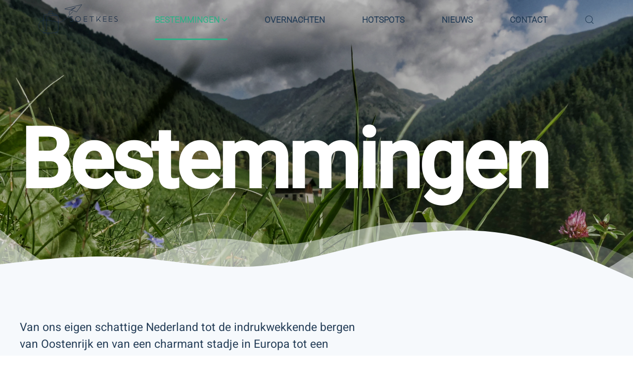

--- FILE ---
content_type: text/html; charset=utf-8
request_url: https://www.soetkees.nl/bestemmingen
body_size: 39741
content:
<!DOCTYPE html>
<html lang="nl-nl" dir="ltr">
    <head>
        <meta name="viewport" content="width=device-width, initial-scale=1">
        <link rel="icon" href="/images/soetkees/logos/soetkees-96-96.png" sizes="any">
                <link rel="icon" href="/images/soetkees/soetkees-geentekst.svg" type="image/svg+xml">
                <link rel="apple-touch-icon" href="/images/soetkees/logos/soetkees-180-180.png">
        <meta charset="utf-8">
	<meta name="rights" content="© Soetkees, alle rechten voorbehouden">
	<meta name="robots" content="max-snippet:-1, max-image-preview:large, max-video-preview:-1">
	<meta property="og:title" content="Bestemmingen - Soetkees">
	<meta property="og:type" content="website">
	<meta property="og:description" content="Een koffer vol ideeën voor bijzondere trips. Van een autorondreis door Amerika, een stedentrip in een verrassende stad in Europa of toerist zijn in Nederland">
	<meta property="og:image" content="https://www.soetkees.nl/{intro_image}">
	<meta name="description" content="Een koffer vol ideeën voor bijzondere trips. Van een autorondreis door Amerika, een stedentrip in een verrassende stad in Europa of toerist zijn in Nederland">
	<meta name="generator" content="Menolo CMS">
	<title>Bestemmingen - Soetkees</title>
	<link href="/bestemmingen?format=feed&amp;type=rss" rel="alternate" type="application/rss+xml" title="Bestemmingen - Soetkees">
	<link href="/bestemmingen?format=feed&amp;type=atom" rel="alternate" type="application/atom+xml" title="Bestemmingen - Soetkees">
	<link href="https://www.soetkees.nl/zoekresultaten?format=opensearch" rel="search" title="Soetkees" type="application/opensearchdescription+xml">
	<link href="/templates/yootheme/packages/builder/elements/map/assets/leaflet.css?ver=4.4.10" rel="preload" as="style" onload="this.onload=null;this.rel='stylesheet'">
	<link href="/templates/yootheme/vendor/assets/leaflet/markercluster/dist/MarkerCluster.css?ver=4.4.10" rel="preload" as="style" onload="this.onload=null;this.rel='stylesheet'">
	<link href="/templates/yootheme/vendor/assets/leaflet/markercluster/dist/MarkerCluster.Default.css?ver=4.4.10" rel="preload" as="style" onload="this.onload=null;this.rel='stylesheet'">
	<link href="/media/system/css/joomla-fontawesome.min.css?ver=4.4.10" rel="preload" as="style" onload="this.onload=null;this.rel='stylesheet'">
	<link href="/favicon.ico" rel="icon" type="image/vnd.microsoft.icon">
<link href="/media/vendor/awesomplete/css/awesomplete.css?1.1.7" rel="stylesheet">
	<link href="/media/vendor/joomla-custom-elements/css/joomla-alert.min.css?0.2.0" rel="stylesheet">
	<link href="/templates/yootheme_soetkees/css/theme.12.css?1740593861" rel="stylesheet">
	<link href="/templates/yootheme_soetkees/css/custom.css?4.4.10" rel="stylesheet">
<script src="/media/vendor/awesomplete/js/awesomplete.min.js?1.1.7" defer></script>
	<script type="application/json" class="joomla-script-options new">{"joomla.jtext":{"JLIB_JS_AJAX_ERROR_OTHER":"Er is een fout opgetreden bij het ophalen van de JSON-gegevens: HTTP-statuscode %s.","JLIB_JS_AJAX_ERROR_PARSE":"Er is een parse fout opgetreden tijdens het verwerken van de volgende JSON-gegevens:<br><code style=\"color:inherit;white-space:pre-wrap;padding:0;margin:0;border:0;background:inherit;\">%s</code>","ERROR":"Fout","MESSAGE":"Bericht","NOTICE":"Attentie","WARNING":"Waarschuwing","JCLOSE":"Sluiten","JOK":"Ok","JOPEN":"Open"},"finder-search":{"url":"/component/finder?task=suggestions.suggest&amp;format=json&amp;tmpl=component"},"system.paths":{"root":"","rootFull":"https://www.soetkees.nl/","base":"","baseFull":"https://www.soetkees.nl/"},"csrf.token":"54509d2f0459171447e7d02d1c8bb837"}</script>
	<script src="/media/system/js/core.min.js?2cb912"></script>
	<script src="/media/com_finder/js/finder.min.js?5729ed" type="module"></script>
	<script src="/media/system/js/messages.min.js?9a4811" type="module"></script>
	<script src="/templates/yootheme/vendor/assets/leaflet/leaflet/dist/leaflet.js?4.4.10" defer></script>
	<script src="/templates/yootheme/vendor/assets/leaflet/markercluster/dist/leaflet.markercluster.js?4.4.10" defer></script>
	<script src="/templates/yootheme/packages/builder/elements/map/app/map-leaflet.min.js?4.4.10" defer></script>
	<script src="/templates/yootheme/vendor/assets/uikit/dist/js/uikit.min.js?4.4.10"></script>
	<script src="/templates/yootheme/vendor/assets/uikit/dist/js/uikit-icons-design-escapes.min.js?4.4.10"></script>
	<script src="/templates/yootheme/js/theme.js?4.4.10"></script>
	<script src="/templates/yootheme_soetkees/js/custom.js?4.4.10"></script>
	<script src="/templates/yootheme/packages/builder-newsletter/app/newsletter.min.js?4.4.10" defer></script>
	<script data-preview="diff">UIkit.icon.add({"boxicons-logos--bxl-instagram-alt":"<svg xmlns=\"http:\/\/www.w3.org\/2000\/svg\" viewBox=\"0 0 24 24\" width=\"20\" height=\"20\"><path d=\"M20.947 8.305a6.53 6.53 0 00-.419-2.216 4.61 4.61 0 00-2.633-2.633 6.606 6.606 0 00-2.186-.42c-.962-.043-1.267-.055-3.709-.055s-2.755 0-3.71.055a6.606 6.606 0 00-2.185.42 4.607 4.607 0 00-2.633 2.633 6.554 6.554 0 00-.419 2.185c-.043.963-.056 1.268-.056 3.71s0 2.754.056 3.71c.015.748.156 1.486.419 2.187a4.61 4.61 0 002.634 2.632 6.584 6.584 0 002.185.45c.963.043 1.268.056 3.71.056s2.755 0 3.71-.056a6.59 6.59 0 002.186-.419 4.615 4.615 0 002.633-2.633c.263-.7.404-1.438.419-2.187.043-.962.056-1.267.056-3.71-.002-2.442-.002-2.752-.058-3.709zm-8.953 8.297c-2.554 0-4.623-2.069-4.623-4.623s2.069-4.623 4.623-4.623a4.623 4.623 0 010 9.246zm4.807-8.339a1.077 1.077 0 01-1.078-1.078 1.077 1.077 0 112.155 0c0 .596-.482 1.078-1.077 1.078z\"\/><circle cx=\"11.994\" cy=\"11.979\" r=\"3.003\"\/><\/svg>"})</script>
	<!--script charset="UTF-8" src="https://web.webpushs.com/js/push/2a1d9769c38fe7137971dfa3bb4463d9_1.js" async></script>
<!-- Google tag (gtag.js) -->
<!--
<script async src="https://www.googletagmanager.com/gtag/js?id=G-84CHSRHKSG"></script>
<script>
  window.dataLayer = window.dataLayer || [];
  function gtag(){dataLayer.push(arguments);}
  gtag('js', new Date());
  gtag('config', 'G-84CHSRHKSG');
</script> -->
	<link href="https://www.soetkees.nl/bestemmingen" rel="canonical">
	<!-- Start: Google Structured Data -->
			
<script type="application/ld+json" data-type="gsd">
{
    "@context": "https://schema.org",
    "@type": "BreadcrumbList",
    "itemListElement": [
        {
            "@type": "ListItem",
            "position": 1,
            "name": "Soetkees",
            "item": "https://www.soetkees.nl/"
        },
        {
            "@type": "ListItem",
            "position": 2,
            "name": "Bestemmingen",
            "item": "https://www.soetkees.nl/bestemmingen"
        }
    ]
}
</script>
			<!-- End: Google Structured Data -->
	<script>window.yootheme ||= {}; var $theme = yootheme.theme = {"i18n":{"close":{"label":"Close"},"totop":{"label":"Back to top"},"marker":{"label":"Open"},"navbarToggleIcon":{"label":"Open menu"},"paginationPrevious":{"label":"Previous page"},"paginationNext":{"label":"Next page"},"searchIcon":{"toggle":"Open Search","submit":"Submit Search"},"slider":{"next":"Next slide","previous":"Previous slide","slideX":"Slide %s","slideLabel":"%s of %s"},"slideshow":{"next":"Next slide","previous":"Previous slide","slideX":"Slide %s","slideLabel":"%s of %s"},"lightboxPanel":{"next":"Next slide","previous":"Previous slide","slideLabel":"%s of %s","close":"Close"}}};</script>

    </head>
    <body class="">

        <div class="uk-hidden-visually uk-notification uk-notification-top-left uk-width-auto">
            <div class="uk-notification-message">
                <a href="#tm-main">Skip to main content</a>
            </div>
        </div>

        
        
        <div class="tm-page">

                        


<header class="tm-header-mobile uk-hidden@m tm-header-overlay" uk-header uk-inverse="target: .uk-navbar-container; sel-active: .uk-navbar-transparent">


        <div uk-sticky show-on-up animation="uk-animation-slide-top" cls-active="uk-navbar-sticky" sel-target=".uk-navbar-container" cls-inactive="uk-navbar-transparent" tm-section-start>
    
        <div class="uk-navbar-container">

            <div class="uk-container uk-container-expand">
                <nav class="uk-navbar" uk-navbar="{&quot;align&quot;:&quot;left&quot;,&quot;container&quot;:&quot;.tm-header-mobile &gt; [uk-sticky]&quot;,&quot;boundary&quot;:&quot;.tm-header-mobile .uk-navbar-container&quot;,&quot;target-y&quot;:&quot;.tm-header-mobile .uk-navbar-container&quot;,&quot;dropbar&quot;:true,&quot;dropbar-anchor&quot;:&quot;.tm-header-mobile .uk-navbar-container&quot;,&quot;dropbar-transparent-mode&quot;:&quot;remove&quot;}">

                                        <div class="uk-navbar-left">

                                                    <a href="https://www.soetkees.nl/" aria-label="Terug naar home" class="uk-logo uk-navbar-item">
    <img alt="Soetkees" loading="eager" width="160" src="/images/soetkees/logos/soetkees-tekst-rechts.svg"><img class="uk-logo-inverse" alt="Soetkees" loading="eager" width="160" height="63" src="/images/soetkees/logos/soetkees-logo-rechts-wit.svg"></a>
                        
                                                    
                        
                    </div>
                    
                    
                                        <div class="uk-navbar-right">

                        
                        

    <a class="uk-navbar-toggle" id="module-tm-4" href="#search-tm-4-modal" uk-search-icon uk-toggle></a>

    <div id="search-tm-4-modal" class="uk-modal-full" uk-modal="container: true">
        <div class="uk-modal-dialog uk-flex uk-flex-center uk-flex-middle" uk-height-viewport>
            <button class="uk-modal-close-full uk-close-large" type="button" uk-close uk-toggle="cls: uk-modal-close-full uk-close-large uk-modal-close-default; mode: media; media: @s"></button>
            <div class="uk-search uk-search-large">
                <form id="search-tm-4" action="/zoekresultaten" method="get" role="search" class="uk-search js-finder-searchform uk-search-large"><input name="q" class="js-finder-search-query uk-search-input uk-text-center" placeholder="Zoeken" required aria-label="Zoeken" type="search" autofocus></form>            </div>
        </div>
    </div>






<a uk-toggle href="#tm-dialog-mobile" class="uk-navbar-toggle uk-navbar-toggle-animate">

        
        <div uk-navbar-toggle-icon></div>

        
    </a>

                    </div>
                    
                </nav>
            </div>

        </div>

        </div>
    



    
    
        <div id="tm-dialog-mobile" class="uk-dropbar uk-dropbar-top" uk-drop="{&quot;clsDrop&quot;:&quot;uk-dropbar&quot;,&quot;flip&quot;:&quot;false&quot;,&quot;container&quot;:&quot;.tm-header-mobile &gt; [uk-sticky]&quot;,&quot;target-y&quot;:&quot;.tm-header-mobile .uk-navbar-container&quot;,&quot;mode&quot;:&quot;click&quot;,&quot;target-x&quot;:&quot;.tm-header-mobile .uk-navbar-container&quot;,&quot;stretch&quot;:true,&quot;pos&quot;:&quot;bottom-left&quot;,&quot;bgScroll&quot;:&quot;false&quot;,&quot;animation&quot;:&quot;reveal-top&quot;,&quot;animateOut&quot;:true,&quot;duration&quot;:300,&quot;toggle&quot;:&quot;false&quot;}">

        <div class="tm-height-min-1-1 uk-flex uk-flex-column">

            
                        <div class="uk-margin-auto-bottom">
                
<div class="uk-panel" id="module-menu-dialog-mobile">

    
    
<ul class="uk-nav uk-nav-default uk-nav-divider">
    
	<li class="item-141 uk-active uk-parent"><a href="/bestemmingen">Bestemmingen</a>
	<ul class="uk-nav-sub">

		<li class="item-1026"><a href="/bestemmingen/nederland">Nederland</a></li>
		<li class="item-1027"><a href="/bestemmingen/europa">Europa</a></li>
		<li class="item-1028"><a href="/bestemmingen/azie">Azië</a></li>
		<li class="item-1029"><a href="/bestemmingen/noord-amerika">Noord Amerika</a></li>
		<li class="item-1030"><a href="/bestemmingen/afrika">Afrika</a></li></ul></li>
	<li class="item-148"><a href="/overnachten">Overnachten</a></li>
	<li class="item-140"><a href="/hotspot">Hotspots</a></li>
	<li class="item-138"><a href="/nieuws">Nieuws</a></li>
	<li class="item-186"><a href="/contact">Contact</a></li></ul>

</div>

            </div>
            
            
        </div>

    </div>
    

</header>




<header class="tm-header uk-visible@m tm-header-overlay" uk-header uk-inverse="target: .uk-navbar-container, .tm-headerbar; sel-active: .uk-navbar-transparent, .tm-headerbar">



        <div uk-sticky media="@m" show-on-up animation="uk-animation-slide-top" cls-active="uk-navbar-sticky" sel-target=".uk-navbar-container" cls-inactive="uk-navbar-transparent" tm-section-start>
    
        <div class="uk-navbar-container">

            <div class="uk-container uk-container-expand">
                <nav class="uk-navbar uk-navbar-justify" uk-navbar="{&quot;align&quot;:&quot;left&quot;,&quot;container&quot;:&quot;.tm-header &gt; [uk-sticky]&quot;,&quot;boundary&quot;:&quot;.tm-header .uk-navbar-container&quot;,&quot;target-y&quot;:&quot;.tm-header .uk-navbar-container&quot;,&quot;dropbar&quot;:true,&quot;dropbar-anchor&quot;:&quot;.tm-header .uk-navbar-container&quot;,&quot;dropbar-transparent-mode&quot;:&quot;remove&quot;}">

                                        <div class="uk-navbar-left">

                                                    <a href="https://www.soetkees.nl/" aria-label="Terug naar home" class="uk-logo uk-navbar-item">
    <img alt="Soetkees" loading="eager" width="160" src="/images/soetkees/logos/soetkees-tekst-rechts.svg"><img class="uk-logo-inverse" alt="Soetkees" loading="eager" width="160" height="63" src="/images/soetkees/logos/soetkees-logo-rechts-wit.svg"></a>
                        
                                                    
<ul class="uk-navbar-nav">
    
	<li class="item-141 uk-active uk-parent"><a href="/bestemmingen">Bestemmingen <span uk-navbar-parent-icon></span></a>
	<div class="uk-drop uk-navbar-dropdown" pos="bottom-left" stretch="x" boundary=".tm-header .uk-navbar"><style class="uk-margin-remove-adjacent">#menu-item-141\#0 .el-title{background-image: linear-gradient(to top,rgba(0,0,0,.8),rgba(0,0,0,0));}#menu-item-141\#1 .el-title{background-image: linear-gradient(to top,rgba(0,0,0,.8),rgba(0,0,0,0));}#menu-item-141\#2 .el-title{background-image: linear-gradient(to top,rgba(0,0,0,.8),rgba(0,0,0,0));}#menu-item-141\#3 .el-title{background-image: linear-gradient(to top,rgba(0,0,0,.8),rgba(0,0,0,0));}#menu-item-141\#4 .el-title{background-image: linear-gradient(to top,rgba(0,0,0,.8),rgba(0,0,0,0));}#menu-item-141\#5 .el-title{background-image: linear-gradient(to top,rgba(0,0,0,.8),rgba(0,0,0,0));}</style><div class="uk-grid tm-grid-expand uk-grid-column-medium uk-child-width-1-1 uk-grid-margin" uk-grid>
<div class="uk-width-1-5">
    
        
            
            
            
                
                    
<div class="uk-light uk-margin uk-text-center" id="menu-item-141#0">
    <a class="uk-inline-clip uk-transition-toggle uk-link-toggle" href="/bestemmingen/nederland">
        
            

<picture>
<source type="image/webp" srcset="/templates/yootheme/cache/80/DJI_1926-02-8068827c.webp 320w, /templates/yootheme/cache/5c/DJI_1926-02-5ced6466.webp 640w" sizes="(min-width: 320px) 320px">
<img src="/templates/yootheme/cache/d1/DJI_1926-02-d14149ee.jpeg" width="320" height="180" alt loading="lazy" class="el-image uk-transition-scale-up uk-transition-opaque">
</picture>

            
                        <div class="uk-overlay-primary uk-position-cover"></div>            
                        <div class="uk-position-bottom"><div class="uk-overlay uk-padding-remove uk-margin-remove-first-child">

<div class="el-title uk-text-large uk-margin-top uk-margin-remove-bottom">        Nederland    </div>



</div></div>            
        
    </a>
</div>
                
            
        
    
</div>
<div class="uk-width-1-5">
    
        
            
            
            
                
                    
<div class="uk-light uk-margin uk-text-center" id="menu-item-141#1">
    <a class="uk-inline-clip uk-transition-toggle uk-link-toggle" href="/bestemmingen/europa">
        
            

<picture>
<source type="image/webp" srcset="/templates/yootheme/cache/62/Algarve_2021_Soetkees_11-6244436b.webp 320w, /templates/yootheme/cache/be/Algarve_2021_Soetkees_11-bec1a571.webp 640w" sizes="(min-width: 320px) 320px">
<img src="/templates/yootheme/cache/0d/Algarve_2021_Soetkees_11-0d8b10f8.jpeg" width="320" height="180" alt loading="lazy" class="el-image uk-transition-scale-up uk-transition-opaque">
</picture>

            
                        <div class="uk-overlay-primary uk-position-cover"></div>            
                        <div class="uk-position-bottom"><div class="uk-overlay uk-padding-remove uk-margin-remove-first-child">

<div class="el-title uk-text-large uk-margin-top uk-margin-remove-bottom">        Europa    </div>



</div></div>            
        
    </a>
</div>
                
            
        
    
</div>
<div class="uk-width-1-5">
    
        
            
            
            
                
                    
<div class="uk-light uk-margin uk-text-center" id="menu-item-141#2">
    <a class="uk-inline-clip uk-transition-toggle uk-link-toggle" href="/bestemmingen/azie">
        
            

<picture>
<source type="image/webp" srcset="/templates/yootheme/cache/29/P1220409-001-EDIT-2937e422.webp 320w, /templates/yootheme/cache/f5/P1220409-001-EDIT-f5b20238.webp 640w" sizes="(min-width: 320px) 320px">
<img src="/templates/yootheme/cache/b8/P1220409-001-EDIT-b8eca49a.jpeg" width="320" height="180" alt loading="lazy" class="el-image uk-transition-scale-up uk-transition-opaque">
</picture>

            
                        <div class="uk-overlay-primary uk-position-cover"></div>            
                        <div class="uk-position-bottom"><div class="uk-overlay uk-padding-remove uk-margin-remove-first-child">

<div class="el-title uk-text-large uk-margin-top uk-margin-remove-bottom">        Azië    </div>



</div></div>            
        
    </a>
</div>
                
            
        
    
</div>
<div class="uk-width-1-5">
    
        
            
            
            
                
                    
<div class="uk-light uk-margin uk-text-center" id="menu-item-141#3">
    <a class="uk-inline-clip uk-transition-toggle uk-link-toggle" href="/bestemmingen/noord-amerika">
        
            

<picture>
<source type="image/webp" srcset="/templates/yootheme/cache/11/P1040008%201-11710003.webp 320w, /templates/yootheme/cache/cd/P1040008%201-cdf4e619.webp 640w" sizes="(min-width: 320px) 320px">
<img src="/templates/yootheme/cache/e2/P1040008%201-e254ce14.jpeg" width="320" height="180" alt loading="lazy" class="el-image uk-transition-scale-up uk-transition-opaque">
</picture>

            
                        <div class="uk-overlay-primary uk-position-cover"></div>            
                        <div class="uk-position-bottom"><div class="uk-overlay uk-padding-remove uk-margin-remove-first-child">

<div class="el-title uk-text-large uk-margin-top uk-margin-remove-bottom">        Noord Amerika    </div>



</div></div>            
        
    </a>
</div>
                
            
        
    
</div>
<div class="uk-width-1-5">
    
        
            
            
            
                
                    
<div class="uk-light uk-margin uk-text-center" id="menu-item-141#4">
    <a class="uk-inline-clip uk-transition-toggle uk-link-toggle" href="/bestemmingen/afrika">
        
            

<picture>
<source type="image/webp" srcset="/templates/yootheme/cache/c7/P1040165-001-c7245c4f.webp 320w, /templates/yootheme/cache/1b/P1040165-001-1ba1ba55.webp 640w" sizes="(min-width: 320px) 320px">
<img src="/templates/yootheme/cache/41/P1040165-001-410770fe.jpeg" width="320" height="180" alt loading="lazy" class="el-image uk-transition-scale-up uk-transition-opaque">
</picture>

            
                        <div class="uk-overlay-primary uk-position-cover"></div>            
                        <div class="uk-position-bottom"><div class="uk-overlay uk-padding-remove uk-margin-remove-first-child">

<div class="el-title uk-text-large uk-margin-top uk-margin-remove-bottom">        Afrika    </div>



</div></div>            
        
    </a>
</div>
                
            
        
    
</div></div></div></li>
	<li class="item-148"><a href="/overnachten">Overnachten</a></li>
	<li class="item-140"><a href="/hotspot">Hotspots</a></li>
	<li class="item-138"><a href="/nieuws">Nieuws</a></li>
	<li class="item-186"><a href="/contact">Contact</a></li></ul>


    <a class="uk-navbar-toggle" id="module-tm-3" href="#search-tm-3-modal" uk-search-icon uk-toggle></a>

    <div id="search-tm-3-modal" class="uk-modal-full" uk-modal="container: true">
        <div class="uk-modal-dialog uk-flex uk-flex-center uk-flex-middle" uk-height-viewport>
            <button class="uk-modal-close-full uk-close-large" type="button" uk-close uk-toggle="cls: uk-modal-close-full uk-close-large uk-modal-close-default; mode: media; media: @s"></button>
            <div class="uk-search uk-search-large">
                <form id="search-tm-3" action="/zoekresultaten" method="get" role="search" class="uk-search js-finder-searchform uk-search-large"><input name="q" class="js-finder-search-query uk-search-input uk-text-center" placeholder="Zoeken" required aria-label="Zoeken" type="search" autofocus></form>            </div>
        </div>
    </div>







                        
                                                    
                        
                    </div>
                    
                    
                    
                </nav>
            </div>

        </div>

        </div>
    







</header>

            
            

            <main id="tm-main" >

                
                <div id="system-message-container" aria-live="polite"></div>

                <!-- Builder #template-HvbbsvkD --><style class="uk-margin-remove-adjacent">#template-HvbbsvkD\#0 .uk-position-bottom-center{padding:0.5em; display:block; background-image: linear-gradient(to top, rgba(0,0,0,0.9), rgba(0,0,0,0)); width:100%;}#template-HvbbsvkD\#1 .uk-position-bottom-center{padding:0.5em; display:block; background-image: linear-gradient(to top, rgba(0,0,0,0.9), rgba(0,0,0,0)); width:100%;}#template-HvbbsvkD\#2 .uk-position-bottom-center{padding:0.5em; display:block; background-image: linear-gradient(to top, rgba(0,0,0,0.9), rgba(0,0,0,0)); width:100%;}#template-HvbbsvkD\#3 .uk-position-bottom-center{padding:0.5em; display:block; background-image: linear-gradient(to top, rgba(0,0,0,0.9), rgba(0,0,0,0)); width:100%;}#template-HvbbsvkD\#4 .uk-position-bottom-center{padding:0.5em; display:block; background-image: linear-gradient(to top, rgba(0,0,0,0.9), rgba(0,0,0,0)); width:100%;}#template-HvbbsvkD\#5 .uk-position-bottom-center{padding:0.5em; display:block; background-image: linear-gradient(to top, rgba(0,0,0,0.9), rgba(0,0,0,0)); width:100%;}#template-HvbbsvkD\#6 .uk-position-bottom-center{padding:0.5em; display:block; background-image: linear-gradient(to top, rgba(0,0,0,0.9), rgba(0,0,0,0)); width:100%;}#template-HvbbsvkD\#7 .uk-position-bottom-center{padding:0.5em; display:block; background-image: linear-gradient(to top, rgba(0,0,0,0.9), rgba(0,0,0,0)); width:100%;}#template-HvbbsvkD\#8 .uk-position-bottom-center{padding:0.5em; display:block; background-image: linear-gradient(to top, rgba(0,0,0,0.9), rgba(0,0,0,0)); width:100%;}#template-HvbbsvkD\#9 .uk-position-bottom-center{padding:0.5em; display:block; background-image: linear-gradient(to top, rgba(0,0,0,0.9), rgba(0,0,0,0)); width:100%;}#template-HvbbsvkD\#10 .uk-position-bottom-center{padding:0.5em; display:block; background-image: linear-gradient(to top, rgba(0,0,0,0.9), rgba(0,0,0,0)); width:100%;}#template-HvbbsvkD\#11 .uk-position-bottom-center{padding:0.5em; display:block; background-image: linear-gradient(to top, rgba(0,0,0,0.9), rgba(0,0,0,0)); width:100%;}#template-HvbbsvkD\#12 .uk-position-bottom-center{padding:0.5em; display:block; background-image: linear-gradient(to top, rgba(0,0,0,0.9), rgba(0,0,0,0)); width:100%;}#template-HvbbsvkD\#13 .uk-position-bottom-center{padding:0.5em; display:block; background-image: linear-gradient(to top, rgba(0,0,0,0.9), rgba(0,0,0,0)); width:100%;}#template-HvbbsvkD\#14 .uk-position-bottom-center{padding:0.5em; display:block; background-image: linear-gradient(to top, rgba(0,0,0,0.9), rgba(0,0,0,0)); width:100%;}#template-HvbbsvkD\#15 .uk-position-bottom-center{padding:0.5em; display:block; background-image: linear-gradient(to top, rgba(0,0,0,0.9), rgba(0,0,0,0)); width:100%;}#template-HvbbsvkD\#16 .uk-position-bottom-center{padding:0.5em; display:block; background-image: linear-gradient(to top, rgba(0,0,0,0.9), rgba(0,0,0,0)); width:100%;}#template-HvbbsvkD\#17 .uk-position-bottom-center{padding:0.5em; display:block; background-image: linear-gradient(to top, rgba(0,0,0,0.9), rgba(0,0,0,0)); width:100%;}#template-HvbbsvkD\#18 .uk-position-bottom-center{padding:0.5em; display:block; background-image: linear-gradient(to top, rgba(0,0,0,0.9), rgba(0,0,0,0)); width:100%;}#template-HvbbsvkD\#19 .uk-position-bottom-center{padding:0.5em; display:block; background-image: linear-gradient(to top, rgba(0,0,0,0.9), rgba(0,0,0,0)); width:100%;}#template-HvbbsvkD\#20 .uk-position-bottom-center{padding:0.5em; display:block; background-image: linear-gradient(to top, rgba(0,0,0,0.9), rgba(0,0,0,0)); width:100%;}#template-HvbbsvkD\#21 .uk-position-bottom-center{padding:0.5em; display:block; background-image: linear-gradient(to top, rgba(0,0,0,0.9), rgba(0,0,0,0)); width:100%;}#template-HvbbsvkD\#22 .uk-position-bottom-center{padding:0.5em; display:block; background-image: linear-gradient(to top, rgba(0,0,0,0.9), rgba(0,0,0,0)); width:100%;}#template-HvbbsvkD\#23 .uk-position-bottom-center{padding:0.5em; display:block; background-image: linear-gradient(to top, rgba(0,0,0,0.9), rgba(0,0,0,0)); width:100%;}#template-HvbbsvkD\#24 .tm-grid-expand > *{flex-grow: 0;}#template-HvbbsvkD\#25 .el-link{font-size:0.8em; position:absolute; bottom:1em;}</style>
<div class="uk-section-primary uk-preserve-color uk-light uk-position-relative" data-style="primary" uk-scrollspy="target: [uk-scrollspy-class]; cls: uk-animation-fade; delay: 50;">
    <div data-src="/images/banners/P1210160-01.jpeg" data-sources="[{&quot;type&quot;:&quot;image\/webp&quot;,&quot;srcset&quot;:&quot;\/templates\/yootheme\/cache\/5e\/P1210160-01-5eb8702b.webp 4044w&quot;,&quot;sizes&quot;:&quot;(max-aspect-ratio: 4044\/3037) 133vh&quot;}]" uk-img class="uk-background-norepeat uk-background-cover uk-background-center-center uk-background-fixed uk-section uk-flex uk-flex-middle fs-section" style="background-color: rgba(0, 0, 0, 0);" uk-height-viewport="offset-top: true; offset-bottom: 20;">

    <div class="uk-position-cover" style="background-color: rgba(0, 0, 0, 0.26);"></div>

    <div class="uk-width-1-1">

    <div class="uk-container fs-section-content uk-position-relative">
<div class="uk-grid tm-grid-expand uk-child-width-1-1 uk-grid-margin">
<div class="uk-width-1-1">
    
        
            
            
            
                
                    
<h1 class="uk-heading-xlarge uk-font-primary uk-position-relative uk-text-left" uk-parallax="y: 0,250; easing: 1; media: @m">        Bestemmingen    </h1>
                
            
        
    
</div></div>
    </div>
    </div>


    </div>



</div>
<div class="uk-section-muted uk-position-relative uk-section fs-section-divider-waves-opacity" data-style="muted">





    <div class="uk-container fs-section-content uk-position-relative uk-position-z-index">
<div class="uk-grid tm-grid-expand uk-grid-margin" uk-grid>
<div class="uk-width-3-5@m">
    
        
            
            
            
                
                    <div class="uk-panel uk-text-lead uk-position-relative uk-margin"><p>Van ons eigen schattige Nederland tot de indrukwekkende bergen van Oostenrijk en van een charmant stadje in Europa tot een metropool in Amerika. Hier vind je een overzicht van alle vakantiebestemmingen van Soetkees. Waar gaat jouw volgende reis naartoe?</p></div>
                
            
        
    
</div>
<div class="uk-width-2-5@m">
    
        
            
            
            
                
                    
                
            
        
    
</div></div>
    </div>



    
            
    <div class="fs-shape-divider waves-opacity uk-position-absolute uk-width-1-1 uk-overflow-hidden uk-position-z-index" style="left:0; right:0; top:1px; transform: rotate(180deg) translateY(100%);" data-position="top-outside">    <svg xmlns="http://www.w3.org/2000/svg" preserveAspectRatio="xMinYMid" viewBox="0 0 1200 120" fill="currentColor" aria-hidden="true" class="uk-position-relative uk-width-1-1 uk-display-block fs-shape-divider-muted" style="max-width: 100%; width: 100%; top:-1px;">    <g class="fs-shape-divider-svg-content">
        
        
                    
<path d="M1200,90.2l-22.3-17c-22.2-16.7-66.9-51.1-111.1-54.3c-44.4-3.2-89.2,23.6-133.3,50.9c-44.4,27.4-89.2,54.1-133.3,50.9c-44.4-3.2-89.2-37.6-133.3-64.5C622.3,29,577.5,8.7,533.4,15.5c-44.4,6.6-89.2,40.9-133.3,40.7c-44.4,0.2-89.2-34.2-133.3-30.6c-44.4,3.4-89.2,44.1-133.3,54.3C89.1,90.1,44.3,69.7,22.7,59.5L0,49.5V-297h1200V90.2z"  opacity=".25"/>

<path d="M1200,106.6l-22.3-18c-22.2-17.8-66.9-54.3-111.1-64.9c-44.4-11-89.2,3.9-133.3,21.6C888.9,63.3,844.1,85,800,88.5c-44.4,3.9-89.2-11-133.3-10.8c-44.4-0.2-89.2,14.7-133.3,25.3c-44.4,11-89.2,17.8-133.3,18c-44.4-0.2-89.2-7-133.3-32.4c-44.6-25.2-89.3-68.5-133.5-75.7C88.9,5.9,44.2,34.3,22.5,49L0,63.4L0-297h1200V106.6z" opacity=".5"/>

<path d="M1200-297V40.3l-40,4.7c-40,4.7-120,13.1-200,8.9S800,31.3,720,36.1c-80,4.4-160,31-240,48.8c-80,18.1-160,26.4-240,13.3C160,84.6,80,49.6,40,31.5L0,13.7L0-297H1200z"/>
        
    
    </g>    </svg>    </div>    


</div>
<div id="template-HvbbsvkD#24" class="uk-section-default uk-position-relative uk-section fs-section-divider-waves-opacity" data-style="default">





    <div class="uk-container fs-section-content uk-position-relative uk-position-z-index">
<div class="uk-grid-margin uk-container"><div class="uk-grid tm-grid-expand uk-child-width-1-1" uk-grid>
<div class="uk-light uk-width-1-2@s uk-width-1-3@m uk-width-1-3@l uk-width-1-4@xl">
    
        
            
            
            
                
                    
<article class="uk-light uk-margin uk-text-center" id="template-HvbbsvkD#0">
    <a class="uk-border-rounded uk-inline-clip uk-transition-toggle uk-link-toggle" href="/bestemmingen/nederland/dordrecht">
        
            

<picture>
<source type="image/webp" srcset="/templates/yootheme/cache/ff/Dordrecht%20stedentrip%207-ff81e674.webp 375w, /templates/yootheme/cache/d9/Dordrecht%20stedentrip%207-d936f940.webp 750w" sizes="(min-width: 375px) 375px">
<img src="/templates/yootheme/cache/2d/Dordrecht%20stedentrip%207-2d77309f.jpeg" width="375" height="375" alt="Dordrecht" loading="lazy" class="el-image uk-transition-scale-up uk-transition-opaque">
</picture>

            
            
                        <div class="uk-position-bottom-center"><div class="uk-panel uk-margin-remove-first-child">

<h2 class="el-title uk-margin-top uk-margin-remove-bottom">        Dordrecht    </h2>
<div class="el-meta uk-text-meta uk-text-emphasis uk-margin-top"><span uk-icon="location"></span> Dordrecht</div>
<div class="el-content uk-panel uk-margin-top">
<p></p>
</div>

</div></div>            
        
    </a>
</article>
                
            
        
    
</div>
<div class="uk-light uk-width-1-2@s uk-width-1-3@m uk-width-1-3@l uk-width-1-4@xl">
    
        
            
            
            
                
                    
<article class="uk-light uk-margin uk-text-center" id="template-HvbbsvkD#1">
    <a class="uk-border-rounded uk-inline-clip uk-transition-toggle uk-link-toggle" href="/bestemmingen/nederland/rijssen-holten">
        
            

<picture>
<source type="image/webp" srcset="/templates/yootheme/cache/ca/Holten%20Rijssen%20Salland%20natuur%2014-ca26b0c3.webp 375w, /templates/yootheme/cache/ec/Holten%20Rijssen%20Salland%20natuur%2014-ec91aff7.webp 750w" sizes="(min-width: 375px) 375px">
<img src="/templates/yootheme/cache/ef/Holten%20Rijssen%20Salland%20natuur%2014-ef21214d.jpeg" width="375" height="375" alt="Rijssen - Holten" loading="lazy" class="el-image uk-transition-scale-up uk-transition-opaque">
</picture>

            
            
                        <div class="uk-position-bottom-center"><div class="uk-panel uk-margin-remove-first-child">

<h2 class="el-title uk-margin-top uk-margin-remove-bottom">        Rijssen - Holten    </h2>
<div class="el-meta uk-text-meta uk-text-emphasis uk-margin-top"><span uk-icon="location"></span> Holten</div>
<div class="el-content uk-panel uk-margin-top">
<p></p>
</div>

</div></div>            
        
    </a>
</article>
                
            
        
    
</div>
<div class="uk-light uk-width-1-2@s uk-width-1-3@m uk-width-1-3@l uk-width-1-4@xl">
    
        
            
            
            
                
                    
<article class="uk-light uk-margin uk-text-center" id="template-HvbbsvkD#2">
    <a class="uk-border-rounded uk-inline-clip uk-transition-toggle uk-link-toggle" href="/bestemmingen/europa/kempten">
        
            

<picture>
<source type="image/webp" srcset="/templates/yootheme/cache/9e/Kempten%20Duitsland%20langs%20de%20A7%2021-9e5edea5.webp 375w, /templates/yootheme/cache/b8/Kempten%20Duitsland%20langs%20de%20A7%2021-b8e9c191.webp 750w" sizes="(min-width: 375px) 375px">
<img src="/templates/yootheme/cache/cd/Kempten%20Duitsland%20langs%20de%20A7%2021-cdaaa004.jpeg" width="375" height="375" alt="Kempten" loading="lazy" class="el-image uk-transition-scale-up uk-transition-opaque">
</picture>

            
            
                        <div class="uk-position-bottom-center"><div class="uk-panel uk-margin-remove-first-child">

<h2 class="el-title uk-margin-top uk-margin-remove-bottom">        Kempten    </h2>
<div class="el-meta uk-text-meta uk-text-emphasis uk-margin-top"><span uk-icon="location"></span> Kempten</div>
<div class="el-content uk-panel uk-margin-top">
<p></p>
</div>

</div></div>            
        
    </a>
</article>
                
            
        
    
</div>
<div class="uk-light uk-width-1-2@s uk-width-1-3@m uk-width-1-3@l uk-width-1-4@xl">
    
        
            
            
            
                
                    
<article class="uk-light uk-margin uk-text-center" id="template-HvbbsvkD#3">
    <a class="uk-border-rounded uk-inline-clip uk-transition-toggle uk-link-toggle" href="/bestemmingen/europa/oetztal-tirol">
        
            

<picture>
<source type="image/webp" srcset="/templates/yootheme/cache/87/Oetz%20Otztal%20Oostenrijk%209-87379a84.webp 375w, /templates/yootheme/cache/a1/Oetz%20Otztal%20Oostenrijk%209-a18085b0.webp 750w" sizes="(min-width: 375px) 375px">
<img src="/templates/yootheme/cache/36/Oetz%20Otztal%20Oostenrijk%209-36fd7ecd.jpeg" width="375" height="375" alt="Ötztal | Tirol" loading="lazy" class="el-image uk-transition-scale-up uk-transition-opaque">
</picture>

            
            
                        <div class="uk-position-bottom-center"><div class="uk-panel uk-margin-remove-first-child">

<h2 class="el-title uk-margin-top uk-margin-remove-bottom">        Ötztal | Tirol    </h2>
<div class="el-meta uk-text-meta uk-text-emphasis uk-margin-top"><span uk-icon="location"></span> Oetz</div>
<div class="el-content uk-panel uk-margin-top">
<p></p>
</div>

</div></div>            
        
    </a>
</article>
                
            
        
    
</div>
<div class="uk-light uk-width-1-2@s uk-width-1-3@m uk-width-1-3@l uk-width-1-4@xl">
    
        
            
            
            
                
                    
<article class="uk-light uk-margin uk-text-center" id="template-HvbbsvkD#4">
    <a class="uk-border-rounded uk-inline-clip uk-transition-toggle uk-link-toggle" href="/bestemmingen/europa/ahrntal-zuid-tirol">
        
            

<picture>
<source type="image/webp" srcset="/templates/yootheme/cache/5c/Luttach%20Lutago%20Ahrntal%20Zuid%20Tirol%201-5cfc3e14.webp 375w, /templates/yootheme/cache/7a/Luttach%20Lutago%20Ahrntal%20Zuid%20Tirol%201-7a4b2120.webp 750w" sizes="(min-width: 375px) 375px">
<img src="/templates/yootheme/cache/bb/Luttach%20Lutago%20Ahrntal%20Zuid%20Tirol%201-bb54968d.jpeg" width="375" height="375" alt="Ahrntal | Zuid-Tirol" loading="lazy" class="el-image uk-transition-scale-up uk-transition-opaque">
</picture>

            
            
                        <div class="uk-position-bottom-center"><div class="uk-panel uk-margin-remove-first-child">

<h2 class="el-title uk-margin-top uk-margin-remove-bottom">        Ahrntal | Zuid-Tirol    </h2>
<div class="el-meta uk-text-meta uk-text-emphasis uk-margin-top"><span uk-icon="location"></span> Luttach</div>
<div class="el-content uk-panel uk-margin-top">
<p></p>
</div>

</div></div>            
        
    </a>
</article>
                
            
        
    
</div>
<div class="uk-light uk-width-1-2@s uk-width-1-3@m uk-width-1-3@l uk-width-1-4@xl">
    
        
            
            
            
                
                    
<article class="uk-light uk-margin uk-text-center" id="template-HvbbsvkD#5">
    <a class="uk-border-rounded uk-inline-clip uk-transition-toggle uk-link-toggle" href="/bestemmingen/europa/obertauern">
        
            

<picture>
<source type="image/webp" srcset="/templates/yootheme/cache/d5/Obertauern%20Salzburgerland%20Oostenrijk%20wintersport%2034-d5375fc2.webp 375w, /templates/yootheme/cache/f3/Obertauern%20Salzburgerland%20Oostenrijk%20wintersport%2034-f38040f6.webp 750w" sizes="(min-width: 375px) 375px">
<img src="/templates/yootheme/cache/59/Obertauern%20Salzburgerland%20Oostenrijk%20wintersport%2034-59ca1d3e.jpeg" width="375" height="375" alt="Obertauern | Salzburgerland" loading="lazy" class="el-image uk-transition-scale-up uk-transition-opaque">
</picture>

            
            
                        <div class="uk-position-bottom-center"><div class="uk-panel uk-margin-remove-first-child">

<h2 class="el-title uk-margin-top uk-margin-remove-bottom">        Obertauern | Salzburgerland    </h2>
<div class="el-meta uk-text-meta uk-text-emphasis uk-margin-top"><span uk-icon="location"></span> Obertauern</div>
<div class="el-content uk-panel uk-margin-top">
<p></p>
</div>

</div></div>            
        
    </a>
</article>
                
            
        
    
</div>
<div class="uk-light uk-width-1-2@s uk-width-1-3@m uk-width-1-3@l uk-width-1-4@xl">
    
        
            
            
            
                
                    
<article class="uk-light uk-margin uk-text-center" id="template-HvbbsvkD#6">
    <a class="uk-border-rounded uk-inline-clip uk-transition-toggle uk-link-toggle" href="/bestemmingen/europa/kronplatz-zuid-tirol">
        
            

<picture>
<source type="image/webp" srcset="/templates/yootheme/cache/32/Nature%20Park%20Fanes%20Sennes%20Prags%20Dolomites%20UNESCO%20Pederu%2016-329d533a.webp 375w, /templates/yootheme/cache/14/Nature%20Park%20Fanes%20Sennes%20Prags%20Dolomites%20UNESCO%20Pederu%2016-142a4c0e.webp 750w" sizes="(min-width: 375px) 375px">
<img src="/templates/yootheme/cache/54/Nature%20Park%20Fanes%20Sennes%20Prags%20Dolomites%20UNESCO%20Pederu%2016-549ae789.jpeg" width="375" height="375" alt="Kronplatz | Zuid-Tirol" loading="lazy" class="el-image uk-transition-scale-up uk-transition-opaque">
</picture>

            
            
                        <div class="uk-position-bottom-center"><div class="uk-panel uk-margin-remove-first-child">

<h2 class="el-title uk-margin-top uk-margin-remove-bottom">        Kronplatz | Zuid-Tirol    </h2>
<div class="el-meta uk-text-meta uk-text-emphasis uk-margin-top"><span uk-icon="location"></span> Kronplatz | Dolomieten</div>
<div class="el-content uk-panel uk-margin-top">
<p></p>
</div>

</div></div>            
        
    </a>
</article>
                
            
        
    
</div>
<div class="uk-light uk-width-1-2@s uk-width-1-3@m uk-width-1-3@l uk-width-1-4@xl">
    
        
            
            
            
                
                    
<article class="uk-light uk-margin uk-text-center" id="template-HvbbsvkD#7">
    <a class="uk-border-rounded uk-inline-clip uk-transition-toggle uk-link-toggle" href="/bestemmingen/europa/saalbach-hinterglemm-salzburgerland">
        
            

<picture>
<source type="image/webp" srcset="/templates/yootheme/cache/69/Schattberg%20Saalbach%20Hinterglemm%2011-69769df8.webp 375w, /templates/yootheme/cache/4f/Schattberg%20Saalbach%20Hinterglemm%2011-4fc182cc.webp 750w" sizes="(min-width: 375px) 375px">
<img src="/templates/yootheme/cache/f2/Schattberg%20Saalbach%20Hinterglemm%2011-f2f3f857.jpeg" width="375" height="375" alt="Saalbach - Hinterglemm | Salzburgerland" loading="lazy" class="el-image uk-transition-scale-up uk-transition-opaque">
</picture>

            
            
                        <div class="uk-position-bottom-center"><div class="uk-panel uk-margin-remove-first-child">

<h2 class="el-title uk-margin-top uk-margin-remove-bottom">        Saalbach - Hinterglemm | Salzburgerland    </h2>

<div class="el-content uk-panel uk-margin-top">
<p></p>
</div>

</div></div>            
        
    </a>
</article>
                
            
        
    
</div>
<div class="uk-light uk-width-1-2@s uk-width-1-3@m uk-width-1-3@l uk-width-1-4@xl">
    
        
            
            
            
                
                    
<article class="uk-light uk-margin uk-text-center" id="template-HvbbsvkD#8">
    <a class="uk-border-rounded uk-inline-clip uk-transition-toggle uk-link-toggle" href="/bestemmingen/nederland/grave">
        
            

<picture>
<source type="image/webp" srcset="/templates/yootheme/cache/83/Dronebeelden%20Grave%204-8359bb3f.webp 375w, /templates/yootheme/cache/a5/Dronebeelden%20Grave%204-a5eea40b.webp 750w" sizes="(min-width: 375px) 375px">
<img src="/templates/yootheme/cache/8e/Dronebeelden%20Grave%204-8e31b92d.jpeg" width="375" height="375" alt="Grave" loading="lazy" class="el-image uk-transition-scale-up uk-transition-opaque">
</picture>

            
            
                        <div class="uk-position-bottom-center"><div class="uk-panel uk-margin-remove-first-child">

<h2 class="el-title uk-margin-top uk-margin-remove-bottom">        Grave    </h2>
<div class="el-meta uk-text-meta uk-text-emphasis uk-margin-top"><span uk-icon="location"></span> Grave</div>
<div class="el-content uk-panel uk-margin-top">
<p></p>
</div>

</div></div>            
        
    </a>
</article>
                
            
        
    
</div>
<div class="uk-light uk-width-1-2@s uk-width-1-3@m uk-width-1-3@l uk-width-1-4@xl">
    
        
            
            
            
                
                    
<article class="uk-light uk-margin uk-text-center" id="template-HvbbsvkD#9">
    <a class="uk-border-rounded uk-inline-clip uk-transition-toggle uk-link-toggle" href="/bestemmingen/nederland/veluwe">
        
            

<picture>
<source type="image/webp" srcset="/templates/yootheme/cache/1b/1250774-01-1bbff967.webp 375w, /templates/yootheme/cache/3d/1250774-01-3d08e653.webp 750w" sizes="(min-width: 375px) 375px">
<img src="/templates/yootheme/cache/61/1250774-01-61add50f.jpeg" width="375" height="375" alt="Veluwe" loading="lazy" class="el-image uk-transition-scale-up uk-transition-opaque">
</picture>

            
            
                        <div class="uk-position-bottom-center"><div class="uk-panel uk-margin-remove-first-child">

<h2 class="el-title uk-margin-top uk-margin-remove-bottom">        Veluwe    </h2>
<div class="el-meta uk-text-meta uk-text-emphasis uk-margin-top"><span uk-icon="location"></span> Veluwe</div>
<div class="el-content uk-panel uk-margin-top">
<p></p>
</div>

</div></div>            
        
    </a>
</article>
                
            
        
    
</div>
<div class="uk-light uk-width-1-2@s uk-width-1-3@m uk-width-1-3@l uk-width-1-4@xl">
    
        
            
            
            
                
                    
<article class="uk-light uk-margin uk-text-center" id="template-HvbbsvkD#10">
    <a class="uk-border-rounded uk-inline-clip uk-transition-toggle uk-link-toggle" href="/bestemmingen/europa/hochkoenig-salzburgerland">
        
            

<picture>
<source type="image/webp" srcset="/templates/yootheme/cache/af/Maria_Alm_Hochk%C3%B6nig_Salzburgerland_Oostenrijk_1-afcf1851.webp 375w, /templates/yootheme/cache/89/Maria_Alm_Hochk%C3%B6nig_Salzburgerland_Oostenrijk_1-89780765.webp 750w" sizes="(min-width: 375px) 375px">
<img src="/templates/yootheme/cache/10/Maria_Alm_Hochk%C3%B6nig_Salzburgerland_Oostenrijk_1-10291a99.jpeg" width="375" height="375" alt="Hochkönig | Salzburgerland" loading="lazy" class="el-image uk-transition-scale-up uk-transition-opaque">
</picture>

            
            
                        <div class="uk-position-bottom-center"><div class="uk-panel uk-margin-remove-first-child">

<h2 class="el-title uk-margin-top uk-margin-remove-bottom">        Hochkönig | Salzburgerland    </h2>
<div class="el-meta uk-text-meta uk-text-emphasis uk-margin-top"><span uk-icon="location"></span> Hochköning</div>
<div class="el-content uk-panel uk-margin-top">
<p></p>
</div>

</div></div>            
        
    </a>
</article>
                
            
        
    
</div>
<div class="uk-light uk-width-1-2@s uk-width-1-3@m uk-width-1-3@l uk-width-1-4@xl">
    
        
            
            
            
                
                    
<article class="uk-light uk-margin uk-text-center" id="template-HvbbsvkD#11">
    <a class="uk-border-rounded uk-inline-clip uk-transition-toggle uk-link-toggle" href="/bestemmingen/europa/wilder-kaiser-tirol">
        
            

<picture>
<source type="image/webp" srcset="/templates/yootheme/cache/6c/Hohe_Salve_Wilder_Kaiser_2-6ceb20ba.webp 375w, /templates/yootheme/cache/7f/Hohe_Salve_Wilder_Kaiser_2-7f1db0a2.webp 719w" sizes="(min-width: 375px) 375px">
<img src="/templates/yootheme/cache/d8/Hohe_Salve_Wilder_Kaiser_2-d8df5c88.jpeg" width="375" height="375" alt="Wilder Kaiser | Tirol" loading="lazy" class="el-image uk-transition-scale-up uk-transition-opaque">
</picture>

            
            
                        <div class="uk-position-bottom-center"><div class="uk-panel uk-margin-remove-first-child">

<h2 class="el-title uk-margin-top uk-margin-remove-bottom">        Wilder Kaiser | Tirol    </h2>
<div class="el-meta uk-text-meta uk-text-emphasis uk-margin-top"><span uk-icon="location"></span> Wilder Kaiser</div>
<div class="el-content uk-panel uk-margin-top">
<p></p>
</div>

</div></div>            
        
    </a>
</article>
                
            
        
    
</div>
<div class="uk-light uk-width-1-2@s uk-width-1-3@m uk-width-1-3@l uk-width-1-4@xl">
    
        
            
            
            
                
                    
<article class="uk-light uk-margin uk-text-center" id="template-HvbbsvkD#12">
    <a class="uk-border-rounded uk-inline-clip uk-transition-toggle uk-link-toggle" href="/bestemmingen/nederland/de-marker-wadden">
        
            

<picture>
<source type="image/webp" srcset="/templates/yootheme/cache/7f/De_Marker_Wadden_Flevoland_37-7fa3aeb0.webp 375w, /templates/yootheme/cache/59/De_Marker_Wadden_Flevoland_37-5914b184.webp 750w" sizes="(min-width: 375px) 375px">
<img src="/templates/yootheme/cache/5e/De_Marker_Wadden_Flevoland_37-5e6ccb5a.jpeg" width="375" height="375" alt="De Marker Wadden" loading="lazy" class="el-image uk-transition-scale-up uk-transition-opaque">
</picture>

            
            
                        <div class="uk-position-bottom-center"><div class="uk-panel uk-margin-remove-first-child">

<h2 class="el-title uk-margin-top uk-margin-remove-bottom">        De Marker Wadden    </h2>
<div class="el-meta uk-text-meta uk-text-emphasis uk-margin-top"><span uk-icon="location"></span> Marker Wadden</div>
<div class="el-content uk-panel uk-margin-top">
<p></p>
</div>

</div></div>            
        
    </a>
</article>
                
            
        
    
</div>
<div class="uk-light uk-width-1-2@s uk-width-1-3@m uk-width-1-3@l uk-width-1-4@xl">
    
        
            
            
            
                
                    
<article class="uk-light uk-margin uk-text-center" id="template-HvbbsvkD#13">
    <a class="uk-border-rounded uk-inline-clip uk-transition-toggle uk-link-toggle" href="/bestemmingen/nederland/sittard">
        
            

<picture>
<source type="image/webp" srcset="/templates/yootheme/cache/0a/Sittard_Zuid_Limburg_drone_2-0a9fd36f.webp 375w, /templates/yootheme/cache/2c/Sittard_Zuid_Limburg_drone_2-2c28cc5b.webp 750w" sizes="(min-width: 375px) 375px">
<img src="/templates/yootheme/cache/38/Sittard_Zuid_Limburg_drone_2-38f912f0.jpeg" width="375" height="375" alt="Sittard" loading="lazy" class="el-image uk-transition-scale-up uk-transition-opaque">
</picture>

            
            
                        <div class="uk-position-bottom-center"><div class="uk-panel uk-margin-remove-first-child">

<h2 class="el-title uk-margin-top uk-margin-remove-bottom">        Sittard    </h2>
<div class="el-meta uk-text-meta uk-text-emphasis uk-margin-top"><span uk-icon="location"></span> Sittard</div>
<div class="el-content uk-panel uk-margin-top">
<p></p>
</div>

</div></div>            
        
    </a>
</article>
                
            
        
    
</div>
<div class="uk-light uk-width-1-2@s uk-width-1-3@m uk-width-1-3@l uk-width-1-4@xl">
    
        
            
            
            
                
                    
<article class="uk-light uk-margin uk-text-center" id="template-HvbbsvkD#14">
    <a class="uk-border-rounded uk-inline-clip uk-transition-toggle uk-link-toggle" href="/bestemmingen/europa/zillertal-tirol-oostenrijk">
        
            

<picture>
<source type="image/webp" srcset="/templates/yootheme/cache/b6/Zillertal_Tirol_Oostenrijk_Tannenalm3-b628dcef.webp 375w, /templates/yootheme/cache/41/Zillertal_Tirol_Oostenrijk_Tannenalm3-41a0478a.webp 720w" sizes="(min-width: 375px) 375px">
<img src="/templates/yootheme/cache/ec/Zillertal_Tirol_Oostenrijk_Tannenalm3-ec9075ad.jpeg" width="375" height="375" alt="Zillertal | Tirol" loading="lazy" class="el-image uk-transition-scale-up uk-transition-opaque">
</picture>

            
            
                        <div class="uk-position-bottom-center"><div class="uk-panel uk-margin-remove-first-child">

<h2 class="el-title uk-margin-top uk-margin-remove-bottom">        Zillertal | Tirol    </h2>
<div class="el-meta uk-text-meta uk-text-emphasis uk-margin-top"><span uk-icon="location"></span> Tirol</div>
<div class="el-content uk-panel uk-margin-top">
<p></p>
</div>

</div></div>            
        
    </a>
</article>
                
            
        
    
</div>
<div class="uk-light uk-width-1-2@s uk-width-1-3@m uk-width-1-3@l uk-width-1-4@xl">
    
        
            
            
            
                
                    
<article class="uk-light uk-margin uk-text-center" id="template-HvbbsvkD#15">
    <a class="uk-border-rounded uk-inline-clip uk-transition-toggle uk-link-toggle" href="/bestemmingen/europa/zuid-tirol-in-de-winter">
        
            

<picture>
<source type="image/webp" srcset="/templates/yootheme/cache/a5/Zuid_Tirol_-_Italie_Wintersport10-a5f62e0d.webp 375w, /templates/yootheme/cache/20/Zuid_Tirol_-_Italie_Wintersport10-2023e2ff.webp 721w" sizes="(min-width: 375px) 375px">
<img src="/templates/yootheme/cache/cd/Zuid_Tirol_-_Italie_Wintersport10-cdb66f2b.jpeg" width="375" height="375" alt="Zuid-Tirol | Winter" loading="lazy" class="el-image uk-transition-scale-up uk-transition-opaque">
</picture>

            
            
                        <div class="uk-position-bottom-center"><div class="uk-panel uk-margin-remove-first-child">

<h2 class="el-title uk-margin-top uk-margin-remove-bottom">        Zuid-Tirol | Winter    </h2>
<div class="el-meta uk-text-meta uk-text-emphasis uk-margin-top"><span uk-icon="location"></span> Gsieser Tal</div>
<div class="el-content uk-panel uk-margin-top">
<p></p>
</div>

</div></div>            
        
    </a>
</article>
                
            
        
    
</div>
<div class="uk-light uk-width-1-2@s uk-width-1-3@m uk-width-1-3@l uk-width-1-4@xl">
    
        
            
            
            
                
                    
<article class="uk-light uk-margin uk-text-center" id="template-HvbbsvkD#16">
    <a class="uk-border-rounded uk-inline-clip uk-transition-toggle uk-link-toggle" href="/bestemmingen/europa/zuid-tirol-in-de-zomer">
        
            

<picture>
<source type="image/webp" srcset="/templates/yootheme/cache/ee/DJI_0934-01-01-ee8b68e2.webp 375w, /templates/yootheme/cache/c8/DJI_0934-01-01-c83c77d6.webp 750w" sizes="(min-width: 375px) 375px">
<img src="/templates/yootheme/cache/ea/DJI_0934-01-01-eaaa7e4f.jpeg" width="375" height="375" alt="Gitschberg Jochtal | Zuid Tirol" loading="lazy" class="el-image uk-transition-scale-up uk-transition-opaque">
</picture>

            
            
                        <div class="uk-position-bottom-center"><div class="uk-panel uk-margin-remove-first-child">

<h2 class="el-title uk-margin-top uk-margin-remove-bottom">        Gitschberg Jochtal | Zuid Tirol    </h2>
<div class="el-meta uk-text-meta uk-text-emphasis uk-margin-top"><span uk-icon="location"></span> Meransen</div>
<div class="el-content uk-panel uk-margin-top">
<p></p>
</div>

</div></div>            
        
    </a>
</article>
                
            
        
    
</div>
<div class="uk-light uk-width-1-2@s uk-width-1-3@m uk-width-1-3@l uk-width-1-4@xl">
    
        
            
            
            
                
                    
<article class="uk-light uk-margin uk-text-center" id="template-HvbbsvkD#17">
    <a class="uk-border-rounded uk-inline-clip uk-transition-toggle uk-link-toggle" href="/bestemmingen/europa/de-algarve-portugal">
        
            

<picture>
<source type="image/webp" srcset="/templates/yootheme/cache/f5/Algarve_2021_Soetkees_11-f585e724.webp 375w, /templates/yootheme/cache/d3/Algarve_2021_Soetkees_11-d332f810.webp 750w" sizes="(min-width: 375px) 375px">
<img src="/templates/yootheme/cache/b5/Algarve_2021_Soetkees_11-b5e3fe6d.jpeg" width="375" height="375" alt="De Algarve" loading="lazy" class="el-image uk-transition-scale-up uk-transition-opaque">
</picture>

            
            
                        <div class="uk-position-bottom-center"><div class="uk-panel uk-margin-remove-first-child">

<h2 class="el-title uk-margin-top uk-margin-remove-bottom">        De Algarve    </h2>
<div class="el-meta uk-text-meta uk-text-emphasis uk-margin-top"><span uk-icon="location"></span> Sagres</div>
<div class="el-content uk-panel uk-margin-top">
<p></p>
</div>

</div></div>            
        
    </a>
</article>
                
            
        
    
</div>
<div class="uk-light uk-width-1-2@s uk-width-1-3@m uk-width-1-3@l uk-width-1-4@xl">
    
        
            
            
            
                
                    
<article class="uk-light uk-margin uk-text-center" id="template-HvbbsvkD#18">
    <a class="uk-border-rounded uk-inline-clip uk-transition-toggle uk-link-toggle" href="/bestemmingen/nederland/amsterdam-stedentrip">
        
            

<picture>
<source type="image/webp" srcset="/templates/yootheme/cache/a8/Damrak_Amsterdam_1-a866088f.webp 375w, /templates/yootheme/cache/5f/Damrak_Amsterdam_1-5fee93ea.webp 720w" sizes="(min-width: 375px) 375px">
<img src="/templates/yootheme/cache/4d/Damrak_Amsterdam_1-4d17460b.jpeg" width="375" height="375" alt="Amsterdam" loading="lazy" class="el-image uk-transition-scale-up uk-transition-opaque">
</picture>

            
            
                        <div class="uk-position-bottom-center"><div class="uk-panel uk-margin-remove-first-child">

<h2 class="el-title uk-margin-top uk-margin-remove-bottom">        Amsterdam    </h2>
<div class="el-meta uk-text-meta uk-text-emphasis uk-margin-top"><span uk-icon="location"></span> Amsterdam</div>
<div class="el-content uk-panel uk-margin-top">
<p></p>
</div>

</div></div>            
        
    </a>
</article>
                
            
        
    
</div>
<div class="uk-light uk-width-1-2@s uk-width-1-3@m uk-width-1-3@l uk-width-1-4@xl">
    
        
            
            
            
                
                    
<article class="uk-light uk-margin uk-text-center" id="template-HvbbsvkD#19">
    <a class="uk-border-rounded uk-inline-clip uk-transition-toggle uk-link-toggle" href="/bestemmingen/europa/hamelen">
        
            

<picture>
<source type="image/webp" srcset="/templates/yootheme/cache/e7/Citytrip_Hamelen_Duitsland_Hameln10-e73286fe.webp 375w, /templates/yootheme/cache/c1/Citytrip_Hamelen_Duitsland_Hameln10-c18599ca.webp 750w" sizes="(min-width: 375px) 375px">
<img src="/templates/yootheme/cache/a9/Citytrip_Hamelen_Duitsland_Hameln10-a9cc2ad5.jpeg" width="375" height="375" alt="Hamelen" loading="lazy" class="el-image uk-transition-scale-up uk-transition-opaque">
</picture>

            
            
                        <div class="uk-position-bottom-center"><div class="uk-panel uk-margin-remove-first-child">

<h2 class="el-title uk-margin-top uk-margin-remove-bottom">        Hamelen    </h2>
<div class="el-meta uk-text-meta uk-text-emphasis uk-margin-top"><span uk-icon="location"></span> Hamelen</div>
<div class="el-content uk-panel uk-margin-top">
<p></p>
</div>

</div></div>            
        
    </a>
</article>
                
            
        
    
</div>
<div class="uk-light uk-width-1-2@s uk-width-1-3@m uk-width-1-3@l uk-width-1-4@xl">
    
        
            
            
            
                
                    
<article class="uk-light uk-margin uk-text-center" id="template-HvbbsvkD#20">
    <a class="uk-border-rounded uk-inline-clip uk-transition-toggle uk-link-toggle" href="/bestemmingen/nederland/zuidoost-friesland">
        
            

<picture>
<source type="image/webp" srcset="/templates/yootheme/cache/c9/Zuidoost_Friesland_Het_Andere_Friesland_De_Leyen-c97eac6b.webp 375w, /templates/yootheme/cache/4c/Zuidoost_Friesland_Het_Andere_Friesland_De_Leyen-4cab6099.webp 721w" sizes="(min-width: 375px) 375px">
<img src="/templates/yootheme/cache/e6/Zuidoost_Friesland_Het_Andere_Friesland_De_Leyen-e61dcdb3.jpeg" width="375" height="375" alt="Zuidoost Friesland" loading="lazy" class="el-image uk-transition-scale-up uk-transition-opaque">
</picture>

            
            
                        <div class="uk-position-bottom-center"><div class="uk-panel uk-margin-remove-first-child">

<h2 class="el-title uk-margin-top uk-margin-remove-bottom">        Zuidoost Friesland    </h2>
<div class="el-meta uk-text-meta uk-text-emphasis uk-margin-top"><span uk-icon="location"></span> Zuidoost Friesland</div>
<div class="el-content uk-panel uk-margin-top">
<p></p>
</div>

</div></div>            
        
    </a>
</article>
                
            
        
    
</div>
<div class="uk-light uk-width-1-2@s uk-width-1-3@m uk-width-1-3@l uk-width-1-4@xl">
    
        
            
            
            
                
                    
<article class="uk-light uk-margin uk-text-center" id="template-HvbbsvkD#21">
    <a class="uk-border-rounded uk-inline-clip uk-transition-toggle uk-link-toggle" href="/bestemmingen/noord-amerika/mini-roadtrip-mexico">
        
            

<picture>
<source type="image/webp" srcset="/templates/yootheme/cache/89/Mini_Roadtrip_Mexico_Isla_Holbox_hoofdfoto-89f04598.webp 375w, /templates/yootheme/cache/3b/Mini_Roadtrip_Mexico_Isla_Holbox_hoofdfoto-3b08b36d.webp 584w" sizes="(min-width: 375px) 375px">
<img src="/templates/yootheme/cache/9d/Mini_Roadtrip_Mexico_Isla_Holbox_hoofdfoto-9d088668.jpeg" width="375" height="375" alt="Mini roadtrip Mexico" loading="lazy" class="el-image uk-transition-scale-up uk-transition-opaque">
</picture>

            
            
                        <div class="uk-position-bottom-center"><div class="uk-panel uk-margin-remove-first-child">

<h2 class="el-title uk-margin-top uk-margin-remove-bottom">        Mini roadtrip Mexico    </h2>
<div class="el-meta uk-text-meta uk-text-emphasis uk-margin-top"><span uk-icon="location"></span> Isla Holbox</div>
<div class="el-content uk-panel uk-margin-top">
<p></p>
</div>

</div></div>            
        
    </a>
</article>
                
            
        
    
</div>
<div class="uk-light uk-width-1-2@s uk-width-1-3@m uk-width-1-3@l uk-width-1-4@xl">
    
        
            
            
            
                
                    
<article class="uk-light uk-margin uk-text-center" id="template-HvbbsvkD#22">
    <a class="uk-border-rounded uk-inline-clip uk-transition-toggle uk-link-toggle" href="/bestemmingen/nederland/deventer">
        
            

<picture>
<source type="image/webp" srcset="/templates/yootheme/cache/fc/Deventer_hanzestad_stedentrip_hoofdfoto-fc70ac71.webp 375w, /templates/yootheme/cache/79/Deventer_hanzestad_stedentrip_hoofdfoto-79a56083.webp 721w" sizes="(min-width: 375px) 375px">
<img src="/templates/yootheme/cache/33/Deventer_hanzestad_stedentrip_hoofdfoto-33c97b69.jpeg" width="375" height="375" alt="Deventer" loading="lazy" class="el-image uk-transition-scale-up uk-transition-opaque">
</picture>

            
            
                        <div class="uk-position-bottom-center"><div class="uk-panel uk-margin-remove-first-child">

<h2 class="el-title uk-margin-top uk-margin-remove-bottom">        Deventer    </h2>
<div class="el-meta uk-text-meta uk-text-emphasis uk-margin-top"><span uk-icon="location"></span> Deventer</div>
<div class="el-content uk-panel uk-margin-top">
<p></p>
</div>

</div></div>            
        
    </a>
</article>
                
            
        
    
</div>
<div class="uk-light uk-width-1-2@s uk-width-1-3@m uk-width-1-3@l uk-width-1-4@xl">
    
        
            
            
            
                
                    
<article class="uk-light uk-margin uk-text-center" id="template-HvbbsvkD#23">
    <a class="uk-border-rounded uk-inline-clip uk-transition-toggle uk-link-toggle" href="/bestemmingen/europa/zillertal-tirol-zomer">
        
            

<picture>
<source type="image/webp" srcset="/templates/yootheme/cache/48/Zillertal_Tirol_Oostenrijk_Tannenalm-484caaad.webp 375w, /templates/yootheme/cache/bf/Zillertal_Tirol_Oostenrijk_Tannenalm-bfc431c8.webp 720w" sizes="(min-width: 375px) 375px">
<img src="/templates/yootheme/cache/32/Zillertal_Tirol_Oostenrijk_Tannenalm-32966883.jpeg" width="375" height="375" alt="Tirol | Zomer" loading="lazy" class="el-image uk-transition-scale-up uk-transition-opaque">
</picture>

            
            
                        <div class="uk-position-bottom-center"><div class="uk-panel uk-margin-remove-first-child">

<h2 class="el-title uk-margin-top uk-margin-remove-bottom">        Tirol | Zomer    </h2>
<div class="el-meta uk-text-meta uk-text-emphasis uk-margin-top"><span uk-icon="location"></span> Tirol</div>
<div class="el-content uk-panel uk-margin-top">
<p></p>
</div>

</div></div>            
        
    </a>
</article>
                
            
        
    
</div></div></div><div class="uk-grid tm-grid-expand uk-child-width-1-1 uk-grid-margin">
<div class="uk-width-1-1">
    
        
            
            
            
                
                    
<nav aria-label="Pagination" class="uk-text-center">
    <ul class="uk-pagination uk-margin-remove-bottom uk-flex-center" uk-margin>
    
                                    <li class="uk-active"><span aria-current="page">1</span></li>
                                                <li>
                                            <a href="/bestemmingen?start=24">2</a>
                                    </li>
                                                <li>
                                            <a href="/bestemmingen?start=48">3</a>
                                    </li>
                                                <li>
                                            <a href="/bestemmingen?start=72">4</a>
                                    </li>
                                                <li class="uk-disabled"><span>&hellip;</span></li>
                                                <li>
                                            <a href="/bestemmingen?start=168">8</a>
                                    </li>
                                                <li>
                                            <a href="/bestemmingen?start=24" aria-label="Volgende">
                            <span uk-pagination-next></span>
                        </a>
                                    </li>
                    
    
    </ul>
</nav>
                
            
        
    
</div></div>
    </div>



    
            
    <div class="fs-shape-divider waves-opacity uk-position-absolute uk-width-1-1 uk-overflow-hidden" style="left:0; right:0; top:-1px; transform: rotate(0deg);" data-position="top">    <svg xmlns="http://www.w3.org/2000/svg" preserveAspectRatio="none" viewBox="0 0 1200 120" fill="#F6F9FC" aria-hidden="true" class="uk-position-relative uk-width-1-1 uk-display-block" style="max-width: 100%; width: 100%; height: 120px; top:-1px;">    <g class="fs-shape-divider-svg-content">
        
        
                    
<path d="M1200,90.2l-22.3-17c-22.2-16.7-66.9-51.1-111.1-54.3c-44.4-3.2-89.2,23.6-133.3,50.9c-44.4,27.4-89.2,54.1-133.3,50.9c-44.4-3.2-89.2-37.6-133.3-64.5C622.3,29,577.5,8.7,533.4,15.5c-44.4,6.6-89.2,40.9-133.3,40.7c-44.4,0.2-89.2-34.2-133.3-30.6c-44.4,3.4-89.2,44.1-133.3,54.3C89.1,90.1,44.3,69.7,22.7,59.5L0,49.5V-297h1200V90.2z"  opacity=".25"/>

<path d="M1200,106.6l-22.3-18c-22.2-17.8-66.9-54.3-111.1-64.9c-44.4-11-89.2,3.9-133.3,21.6C888.9,63.3,844.1,85,800,88.5c-44.4,3.9-89.2-11-133.3-10.8c-44.4-0.2-89.2,14.7-133.3,25.3c-44.4,11-89.2,17.8-133.3,18c-44.4-0.2-89.2-7-133.3-32.4c-44.6-25.2-89.3-68.5-133.5-75.7C88.9,5.9,44.2,34.3,22.5,49L0,63.4L0-297h1200V106.6z" opacity=".5"/>

<path d="M1200-297V40.3l-40,4.7c-40,4.7-120,13.1-200,8.9S800,31.3,720,36.1c-80,4.4-160,31-240,48.8c-80,18.1-160,26.4-240,13.3C160,84.6,80,49.6,40,31.5L0,13.7L0-297H1200z"/>
        
    
    </g>    </svg>    </div>    


</div>
<div class="uk-section-muted uk-section uk-padding-remove-vertical fs-section" data-style="muted" data-padding="none">






<div class="uk-grid tm-grid-expand uk-child-width-1-1 uk-grid-margin">
<div class="uk-width-1-1">
    
        
            
            
            
                
                    
<div class="uk-position-relative uk-position-z-index uk-dark uk-inverse-light uk-margin" style="min-height: 80vh;" uk-map data-map-type="leaflet">    <script type="application/json">{"markers":[{"lat":51.814429,"lng":4.6692438,"title":"Dordrecht"},{"lat":52.3185475,"lng":6.4210694,"title":"Rijssen - Holten"},{"lat":47.7267063,"lng":10.3168835,"title":"Kempten"},{"lat":47.2033325,"lng":10.8966104,"title":"\u00d6tztal | Tirol"},{"lat":46.9510586,"lng":11.9212229,"title":"Ahrntal | Zuid-Tirol"},{"lat":47.2494362,"lng":13.5569603,"title":"Obertauern | Salzburgerland"},{"lat":46.6979997,"lng":11.9312299,"title":"Kronplatz | Zuid-Tirol"},{"lat":51.7596504,"lng":5.7411125,"title":"Grave"},{"lat":52.2181217,"lng":5.817093715564447,"title":"Veluwe"},{"lat":47.43439645,"lng":13.108892996897595,"title":"Hochk\u00f6nig | Salzburgerland"},{"lat":47.55655035,"lng":12.28952791906212,"title":"Wilder Kaiser | Tirol"},{"lat":52.583718700000006,"lng":5.387881808681355,"title":"De Marker Wadden"},{"lat":50.9974235,"lng":5.8666627,"title":"Sittard"},{"lat":47.2908,"lng":11.8744,"title":"Zillertal | Tirol"},{"lat":46.7951623,"lng":12.2073646,"title":"Zuid-Tirol | Winter"},{"lat":46.8133531,"lng":11.6620014,"title":"Gitschberg Jochtal | Zuid Tirol"},{"lat":37.024846281700746,"lng":-8.916383918451944,"title":"De Algarve"},{"lat":52.3730796,"lng":4.8924534,"title":"Amsterdam"},{"lat":52.1039941,"lng":9.3561569,"title":"Hamelen"},{"lat":53.3738667,"lng":6.1277868,"title":"Zuidoost Friesland"},{"lat":21.554595900000002,"lng":-87.3338440039892,"title":"Mini roadtrip Mexico"},{"lat":52.2695736,"lng":6.236339604766698,"title":"Deventer"},{"lat":47.223193,"lng":11.5261028,"title":"Tirol | Zomer"},{"lat":51.999457199999995,"lng":4.362724538543995,"title":"Delft"},{"lat":-14.08759145,"lng":-75.76305532807018,"title":"Oase van Huacachina"},{"lat":13.8245796,"lng":100.6224463,"title":"Rondreis Thailand"},{"lat":52.08701595,"lng":4.876687198673499,"title":"Woerden"},{"lat":43.6534817,"lng":-79.3839347,"title":"Toronto"},{"lat":50.9424885,"lng":5.8861509,"title":"Schinnen"},{"lat":50.8276429,"lng":3.2659884,"title":"Kortrijk"},{"lat":53.5672881,"lng":9.941726150411604,"title":"Hamburg"},{"lat":53.4071991,"lng":-2.99168,"title":"Liverpool"},{"lat":49.9783033,"lng":7.0862624,"title":"Moezeldal"},{"lat":52.4570766,"lng":5.0373214,"title":"Laag Holland"},{"lat":50.351814,"lng":5.456128,"title":"Durbuy"},{"lat":53.3493795,"lng":-6.2605593,"title":"Dublin"},{"lat":39.4697065,"lng":-0.3763353,"title":"Valencia"},{"lat":-33.928992,"lng":18.417396,"title":"Rondreis Zuid Afrika"},{"lat":-33.934444,"lng":18.869167,"title":"Stellenbosch"},{"lat":-33.909167,"lng":19.119444,"title":"Franschhoek"},{"lat":-33.7869944,"lng":20.1178282,"title":"Montagu"},{"lat":-33.5902954,"lng":22.204206,"title":"Oudtshoorn"},{"lat":-33.4436998,"lng":25.7457665,"title":"Addo Elephant NP"},{"lat":-33.547772,"lng":18.4944785,"title":"Tsitsikamma"},{"lat":-34.035734,"lng":23.048485,"title":"Knysna"},{"lat":55.6867243,"lng":12.5700724,"title":"Kopenhagen"},{"lat":-34.4175,"lng":19.2361111,"title":"Hermanus"},{"lat":-33.928992,"lng":18.417396,"title":"Kaapstad"},{"lat":38.2660322,"lng":20.537299749672783,"title":"Kefalonia"},{"lat":44.81533175,"lng":20.44565876787006,"title":"Belgrado"},{"lat":50.3942409,"lng":5.9310335,"title":"Ardennen - Stavelot"},{"lat":51.0281381,"lng":4.4803453,"title":"Mechelen"},{"lat":52.080985600000005,"lng":5.12768396945229,"title":"Utrecht"},{"lat":48.0777517,"lng":7.3579641,"title":"Colmar"},{"lat":54.3794828,"lng":-2.9061994,"title":"Rondreis Noord Engeland"},{"lat":53.96565785,"lng":-1.0743052444639218,"title":"York"},{"lat":54.433222,"lng":-0.5344748,"title":"Robin Hood's Bay"},{"lat":54.3794828,"lng":-2.9061994,"title":"Lake District Windermere"},{"lat":52.3861266,"lng":4.8724961,"title":"Anders Amsterdam"},{"lat":41.9403912,"lng":-8.7436068,"title":"Alto Minho"},{"lat":46.363913249999996,"lng":14.093806871341457,"title":"Rondreis Sloveni\u00eb & Kroati\u00eb"},{"lat":14.3189468,"lng":100.5111681,"title":"Ayutthaya"},{"lat":7.968355999999999,"lng":98.58309069999996,"title":"Koh Yao Yai"},{"lat":7.72117335,"lng":98.76554262592686,"title":"Krabi - Ao Nang"},{"lat":18.6951714,"lng":98.4462684,"title":"Chiang Mai"},{"lat":50.879202,"lng":4.7011675,"title":"Leuven"},{"lat":13.7524938,"lng":100.4935089,"title":"Bangkok"},{"lat":45.7528605,"lng":14.3669558,"title":"Plitvice lakes"},{"lat":41.1494512,"lng":-8.6107884,"title":"Porto"},{"lat":45.0807411,"lng":13.6417282,"title":"Rovinj"},{"lat":45.3349238,"lng":14.3067834,"title":"Kroatische eilandjes"},{"lat":44.119371,"lng":15.231364799999938,"title":"Zadar"},{"lat":46.0569465,"lng":14.505751499999974,"title":"Ljubljana"},{"lat":46.34388785,"lng":14.1746824,"title":"Radovljica"},{"lat":46.363913249999996,"lng":14.093806871341457,"title":"Bled"},{"lat":52.07494555,"lng":4.2696802205364515,"title":"Den Haag"},{"lat":48.6937223,"lng":6.1834097,"title":"Nancy"},{"lat":49.1196964,"lng":6.1763552,"title":"Metz"},{"lat":50.6365654,"lng":3.0635282,"title":"Lille"},{"lat":53.033548,"lng":5.6611029,"title":"Sneek"},{"lat":53.2005936,"lng":5.7918548,"title":"Leeuwarden"},{"lat":53.4435679,"lng":5.6868744,"title":"Ameland"},{"lat":52.1067449,"lng":4.2736937,"title":"Scheveningen"},{"lat":52.6213395,"lng":4.6280413,"title":"Egmond aan Zee"},{"lat":42.3554334,"lng":-71.060511,"title":"Rondreis Oost Amerika"},{"lat":66.5025657,"lng":25.73122,"title":"Rovaniemi | Lapland"},{"lat":51.2254018,"lng":6.7763137,"title":"D\u00fcsseldorf"},{"lat":-8.5097035,"lng":115.5715862,"title":"Candidasa, Bali"},{"lat":-8.5068977,"lng":115.2622931,"title":"Ubud, Bali"},{"lat":51.4392648,"lng":5.478633,"title":"Eindhoven"},{"lat":47.2186371,"lng":-1.5541362,"title":"Nantes"},{"lat":25.7741728,"lng":-80.19362,"title":"Miami"},{"lat":25.9363356,"lng":-81.7156832,"title":"Marco Island"},{"lat":52.1594747,"lng":4.4908843,"title":"Leiden"},{"lat":27.77187575,"lng":-81.19055695615903,"title":"Westgate River Ranch"},{"lat":53.0758196,"lng":8.8071646,"title":"Bremen"},{"lat":50.8550018,"lng":4.3512333761166175,"title":"Brussel"},{"lat":32.0790074,"lng":-81.0921335,"title":"Savannah"},{"lat":32.7884363,"lng":-79.9399309,"title":"Charleston"},{"lat":53.0572965,"lng":5.4048682,"title":"Makkum"},{"lat":38.8950368,"lng":-77.0365427,"title":"Washington"},{"lat":39.9527237,"lng":-75.1635262,"title":"Philadelphia"},{"lat":41.29033645,"lng":-74.69296588980788,"title":"High Point State Park"},{"lat":42.3554334,"lng":-71.060511,"title":"Boston"},{"lat":51.0000002,"lng":-109,"title":"Rondreis West Amerika"},{"lat":36.7350382,"lng":-80.4087929,"title":"Blue Ridge Mountains"},{"lat":43.7159395,"lng":10.4018624,"title":"Pisa"},{"lat":52.8907035,"lng":4.7446131,"title":"Julianadorp"},{"lat":45.4641943,"lng":9.1896346,"title":"Rondreis Noord-Itali\u00eb"},{"lat":53.3738667,"lng":6.1277868,"title":"Lauwersmeer"},{"lat":44.017763900000006,"lng":10.454430026192636,"title":"Lucca"},{"lat":51.3771811,"lng":3.388391,"title":"Cadzand-Bad"},{"lat":37.0890719,"lng":-8.247879600000033,"title":"Albufeira"},{"lat":53.2190652,"lng":6.5680077,"title":"Groningen"},{"lat":51.9244424,"lng":4.47775,"title":"Rotterdam"},{"lat":52.1562499,"lng":5.3896944,"title":"Amersfoort"},{"lat":39.613432,"lng":2.8829184529439633,"title":"Mallorca"},{"lat":37.789138449999996,"lng":20.790089567090195,"title":"Zakynthos"},{"lat":51.4538022,"lng":-2.5972985,"title":"Rondreis Zuid Engeland"},{"lat":51.1930723,"lng":8.5338466,"title":"Winterberg"},{"lat":52.1396933,"lng":6.194772,"title":"Zutphen"},{"lat":39.5519199,"lng":-8.9763396,"title":"Alcoba\u00e7a"},{"lat":38.79846,"lng":-9.3881,"title":"Sintra"},{"lat":28.2935785,"lng":-16.621447121144122,"title":"Tenerife"},{"lat":27.9580004,"lng":-15.6062305376665,"title":"Gran Canaria"},{"lat":51.5887845,"lng":4.7760237,"title":"Breda"},{"lat":51.984257,"lng":5.9108573,"title":"Arnhem"},{"lat":51.9625101,"lng":7.6251879,"title":"M\u00fcnster"},{"lat":51.6889387,"lng":5.303116,"title":"Den Bosch"},{"lat":50.6642063,"lng":-4.7526181,"title":"Tintagel"},{"lat":50.7252897,"lng":-2.934559,"title":"Jurassic Coast"},{"lat":52.4963759,"lng":5.0682736,"title":"Volendam"},{"lat":41.3828939,"lng":2.1774322,"title":"Barcelona"},{"lat":51.842574850000005,"lng":5.838960628748229,"title":"Nijmegen"},{"lat":51.2211097,"lng":4.3997081,"title":"Antwerpen"},{"lat":51.4538022,"lng":-2.5972985,"title":"Bristol"},{"lat":50.938361,"lng":6.959974,"title":"Keulen"},{"lat":53.055232,"lng":4.7967379,"title":"Texel"},{"lat":50.1483916,"lng":7.1663195,"title":"Cochem"},{"lat":55.9533456,"lng":-3.1883749,"title":"Edinburgh"},{"lat":45.4371908,"lng":12.3345898,"title":"Veneti\u00eb"},{"lat":50.8647531,"lng":5.8312518,"title":"Valkenburg"},{"lat":45.4641943,"lng":9.1896346,"title":"Milaan"},{"lat":48.8534951,"lng":2.3483915,"title":"Parijs"},{"lat":52.514565250000004,"lng":6.097720359677693,"title":"Zwolle"},{"lat":51.5073359,"lng":-0.12765,"title":"Londen"},{"lat":52.383705750000004,"lng":4.643559696559635,"title":"Haarlem"},{"lat":36.49584065,"lng":-118.55991938438643,"title":"Sequoia"},{"lat":51.2076674,"lng":-4.1254662,"title":"Ilfracombe & Clovelly"},{"lat":50.0662633,"lng":-5.7148222,"title":"Land's End"},{"lat":50.1552197,"lng":-5.0688262,"title":"Falmouth"},{"lat":50.7255794,"lng":-3.5269497,"title":"Exeter & Kingswear"},{"lat":51.3813864,"lng":-2.3596963,"title":"Bath"},{"lat":50.4134414,"lng":-5.0848836,"title":"Newquay"},{"lat":43.7698712,"lng":11.2555757,"title":"Florence"},{"lat":41.8755616,"lng":-87.6244212,"title":"Chicago"},{"lat":45.756655699999996,"lng":9.754219200862249,"title":"Bergamo"},{"lat":56.9493977,"lng":24.1051846,"title":"Riga"},{"lat":51.0538286,"lng":3.7250121,"title":"Gent"},{"lat":38.69588,"lng":-9.4181364,"title":"Cascais"},{"lat":38.7077507,"lng":-9.1365919,"title":"Lissabon"},{"lat":51.2085526,"lng":3.226772,"title":"Brugge"},{"lat":50.85798545,"lng":5.6969881818221095,"title":"Maastricht"},{"lat":34.0536909,"lng":-118.242766,"title":"Los Angeles"},{"lat":32.7174202,"lng":-117.1627728,"title":"San Diego"},{"lat":36.0545151,"lng":-112.14063,"title":"Grand Canyon"},{"lat":37.3247408,"lng":-113.0048035752838,"title":"Zion"},{"lat":36.1672559,"lng":-115.148516,"title":"Las Vegas"},{"lat":36.42287215,"lng":-116.91371800979377,"title":"Death Valley"},{"lat":37.83930035,"lng":-119.51646348068644,"title":"Yosemite"},{"lat":37.7790262,"lng":-122.419906,"title":"San Francisco"},{"lat":40.7127281,"lng":-74.0060152,"title":"New York"}],"clustering":true,"controls":true,"dragging":true,"max_zoom":18,"min_zoom":0,"poi":false,"type":"roadmap","zoom":10,"zooming":false,"center":{"lat":51.814429,"lng":4.6692438},"lazyload":true,"library":"leaflet","baseUrl":"\/templates\/yootheme\/vendor\/assets\/leaflet\/leaflet\/dist","clusterBaseUrl":"~assets\/leaflet\/markercluster\/dist"}</script>                    <template>
            
<div class="el-item uk-text-default uk-font-default uk-margin-remove-first-child">
    <a href="/bestemmingen/nederland/dordrecht"><picture>
<source type="image/webp" srcset="/component/ajax?p=image&amp;src=%7B%22file%22%3A%22images%2Fbestemmingen%2FDordrecht%2FDordrecht+stedentrip+7.jpg%22%2C%22type%22%3A%22webp%2C85%22%2C%22thumbnail%22%3A%22768%2C578%2C%22%7D&amp;hash=0cfacc6b 768w, /component/ajax?p=image&amp;src=%7B%22file%22%3A%22images%2Fbestemmingen%2FDordrecht%2FDordrecht+stedentrip+7.jpg%22%2C%22type%22%3A%22webp%2C85%22%2C%22thumbnail%22%3A%221024%2C771%2C%22%7D&amp;hash=0db37c08 1024w, /templates/yootheme/cache/dc/Dordrecht%20stedentrip%207-dca4ebe0.webp 1366w, /component/ajax?p=image&amp;src=%7B%22file%22%3A%22images%2Fbestemmingen%2FDordrecht%2FDordrecht+stedentrip+7.jpg%22%2C%22type%22%3A%22webp%2C85%22%2C%22thumbnail%22%3A%221600%2C1205%2C%22%7D&amp;hash=8181e72f 1600w, /templates/yootheme/cache/6e/Dordrecht%20stedentrip%207-6efc2f22.webp 1920w, /component/ajax?p=image&amp;src=%7B%22file%22%3A%22images%2Fbestemmingen%2FDordrecht%2FDordrecht+stedentrip+7.jpg%22%2C%22type%22%3A%22webp%2C85%22%2C%22thumbnail%22%3A%22%2C%2C%22%7D&amp;hash=b3f0d606 4080w" sizes="(min-width: 4080px) 4080px">
<img src="/templates/yootheme/cache/1e/Dordrecht%20stedentrip%207-1e53b59d.jpeg" width="4080" height="3072" class="el-image uk-responsive-width uk-margin-auto uk-display-block" alt loading="lazy">
</picture></a>
    

<h3 class="el-title uk-link-reset uk-margin-small-top uk-margin-remove-bottom">        <a href="/bestemmingen/nederland/dordrecht">Dordrecht</a>    </h3>
<div class="el-meta uk-text-meta uk-margin-top">Dordrecht</div>



</div>        </template>
                            <template>
            
<div class="el-item uk-text-default uk-font-default uk-margin-remove-first-child">
    <a href="/bestemmingen/nederland/rijssen-holten"><picture>
<source type="image/webp" srcset="/templates/yootheme/cache/7e/Holten%20Rijssen%20Salland%20natuur%2014-7e05c270.webp 768w, /templates/yootheme/cache/b5/Holten%20Rijssen%20Salland%20natuur%2014-b51ecfc3.webp 1024w, /templates/yootheme/cache/82/Holten%20Rijssen%20Salland%20natuur%2014-8279f474.webp 1366w, /templates/yootheme/cache/03/Holten%20Rijssen%20Salland%20natuur%2014-039b1f6a.webp 1600w, /templates/yootheme/cache/8b/Holten%20Rijssen%20Salland%20natuur%2014-8b49350b.webp 1920w, /templates/yootheme/cache/88/Holten%20Rijssen%20Salland%20natuur%2014-884cd228.webp 3148w" sizes="(min-width: 3148px) 3148px">
<img src="/templates/yootheme/cache/bc/Holten%20Rijssen%20Salland%20natuur%2014-bcc55d85.jpeg" width="3148" height="4192" class="el-image uk-responsive-width uk-margin-auto uk-display-block" alt loading="lazy">
</picture></a>
    

<h3 class="el-title uk-link-reset uk-margin-small-top uk-margin-remove-bottom">        <a href="/bestemmingen/nederland/rijssen-holten">Rijssen - Holten</a>    </h3>
<div class="el-meta uk-text-meta uk-margin-top">Holten</div>



</div>        </template>
                            <template>
            
<div class="el-item uk-text-default uk-font-default uk-margin-remove-first-child">
    <a href="/bestemmingen/europa/kempten"><picture>
<source type="image/webp" srcset="/templates/yootheme/cache/46/Kempten%20Duitsland%20langs%20de%20A7%2021-4605d706.webp 768w, /templates/yootheme/cache/30/Kempten%20Duitsland%20langs%20de%20A7%2021-30fb3382.webp 1024w, /templates/yootheme/cache/1e/Kempten%20Duitsland%20langs%20de%20A7%2021-1e3f9ecb.webp 1366w, /templates/yootheme/cache/bc/Kempten%20Duitsland%20langs%20de%20A7%2021-bc6994c1.webp 1600w, /templates/yootheme/cache/e3/Kempten%20Duitsland%20langs%20de%20A7%2021-e35f61e4.webp 1920w, /templates/yootheme/cache/89/Kempten%20Duitsland%20langs%20de%20A7%2021-89c71ecf.webp 4085w" sizes="(min-width: 4085px) 4085px">
<img src="/templates/yootheme/cache/dd/Kempten%20Duitsland%20langs%20de%20A7%2021-dddf7cdd.jpeg" width="4085" height="3068" class="el-image uk-responsive-width uk-margin-auto uk-display-block" alt loading="lazy">
</picture></a>
    

<h3 class="el-title uk-link-reset uk-margin-small-top uk-margin-remove-bottom">        <a href="/bestemmingen/europa/kempten">Kempten</a>    </h3>
<div class="el-meta uk-text-meta uk-margin-top">Kempten</div>



</div>        </template>
                            <template>
            
<div class="el-item uk-text-default uk-font-default uk-margin-remove-first-child">
    <a href="/bestemmingen/europa/oetztal-tirol"><picture>
<source type="image/webp" srcset="/templates/yootheme/cache/5f/Oetz%20Otztal%20Oostenrijk%209-5f6c9327.webp 768w, /templates/yootheme/cache/9b/Oetz%20Otztal%20Oostenrijk%209-9b96a2be.webp 1024w, /templates/yootheme/cache/d6/Oetz%20Otztal%20Oostenrijk%209-d6e667fb.webp 1366w, /templates/yootheme/cache/08/Oetz%20Otztal%20Oostenrijk%209-08d1482a.webp 1600w, /templates/yootheme/cache/2b/Oetz%20Otztal%20Oostenrijk%209-2b8698d4.webp 1920w, /templates/yootheme/cache/aa/Oetz%20Otztal%20Oostenrijk%209-aa34a0a1.webp 4592w" sizes="(min-width: 4592px) 4592px">
<img src="/templates/yootheme/cache/30/Oetz%20Otztal%20Oostenrijk%209-30853acd.jpeg" width="4592" height="3448" class="el-image uk-responsive-width uk-margin-auto uk-display-block" alt loading="lazy">
</picture></a>
    

<h3 class="el-title uk-link-reset uk-margin-small-top uk-margin-remove-bottom">        <a href="/bestemmingen/europa/oetztal-tirol">Ötztal | Tirol</a>    </h3>
<div class="el-meta uk-text-meta uk-margin-top">Oetz</div>



</div>        </template>
                            <template>
            
<div class="el-item uk-text-default uk-font-default uk-margin-remove-first-child">
    <a href="/bestemmingen/europa/ahrntal-zuid-tirol"><picture>
<source type="image/webp" srcset="/templates/yootheme/cache/9d/Luttach%20Lutago%20Ahrntal%20Zuid%20Tirol%201-9d685f90.webp 768w, /templates/yootheme/cache/ee/Luttach%20Lutago%20Ahrntal%20Zuid%20Tirol%201-eebb403f.webp 1024w, /templates/yootheme/cache/d9/Luttach%20Lutago%20Ahrntal%20Zuid%20Tirol%201-d9dc7b88.webp 1366w, /templates/yootheme/cache/58/Luttach%20Lutago%20Ahrntal%20Zuid%20Tirol%201-583e9096.webp 1600w, /templates/yootheme/cache/d0/Luttach%20Lutago%20Ahrntal%20Zuid%20Tirol%201-d0ecbaf7.webp 1920w, /templates/yootheme/cache/97/Luttach%20Lutago%20Ahrntal%20Zuid%20Tirol%201-9713f934.webp 3120w" sizes="(min-width: 3120px) 3120px">
<img src="/templates/yootheme/cache/5e/Luttach%20Lutago%20Ahrntal%20Zuid%20Tirol%201-5e61c630.jpeg" width="3120" height="4155" class="el-image uk-responsive-width uk-margin-auto uk-display-block" alt loading="lazy">
</picture></a>
    

<h3 class="el-title uk-link-reset uk-margin-small-top uk-margin-remove-bottom">        <a href="/bestemmingen/europa/ahrntal-zuid-tirol">Ahrntal | Zuid-Tirol</a>    </h3>
<div class="el-meta uk-text-meta uk-margin-top">Luttach</div>



</div>        </template>
                            <template>
            
<div class="el-item uk-text-default uk-font-default uk-margin-remove-first-child">
    <a href="/bestemmingen/europa/obertauern"><picture>
<source type="image/webp" srcset="/templates/yootheme/cache/8a/Obertauern%20Salzburgerland%20Oostenrijk%20wintersport%2034-8a2cbd6e.webp 768w, /templates/yootheme/cache/ae/Obertauern%20Salzburgerland%20Oostenrijk%20wintersport%2034-ae4d572e.webp 1024w, /templates/yootheme/cache/fd/Obertauern%20Salzburgerland%20Oostenrijk%20wintersport%2034-fd1e9e1a.webp 1366w, /templates/yootheme/cache/32/Obertauern%20Salzburgerland%20Oostenrijk%20wintersport%2034-3254dbb2.webp 1600w, /templates/yootheme/cache/58/Obertauern%20Salzburgerland%20Oostenrijk%20wintersport%2034-58eb7e70.webp 1920w, /templates/yootheme/cache/87/Obertauern%20Salzburgerland%20Oostenrijk%20wintersport%2034-875703e7.webp 4231w" sizes="(min-width: 4231px) 4231px">
<img src="/templates/yootheme/cache/33/Obertauern%20Salzburgerland%20Oostenrijk%20wintersport%2034-3376b613.jpeg" width="4231" height="3448" class="el-image uk-responsive-width uk-margin-auto uk-display-block" alt loading="lazy">
</picture></a>
    

<h3 class="el-title uk-link-reset uk-margin-small-top uk-margin-remove-bottom">        <a href="/bestemmingen/europa/obertauern">Obertauern | Salzburgerland</a>    </h3>
<div class="el-meta uk-text-meta uk-margin-top">Obertauern</div>



</div>        </template>
                            <template>
            
<div class="el-item uk-text-default uk-font-default uk-margin-remove-first-child">
    <a href="/bestemmingen/europa/kronplatz-zuid-tirol"><picture>
<source type="image/webp" srcset="/templates/yootheme/cache/4a/Nature%20Park%20Fanes%20Sennes%20Prags%20Dolomites%20UNESCO%20Pederu%2016-4a71c006.webp 768w, /templates/yootheme/cache/09/Nature%20Park%20Fanes%20Sennes%20Prags%20Dolomites%20UNESCO%20Pederu%2016-09e6d714.webp 1024w, /templates/yootheme/cache/c3/Nature%20Park%20Fanes%20Sennes%20Prags%20Dolomites%20UNESCO%20Pederu%2016-c352726f.webp 1366w, /templates/yootheme/cache/3c/Nature%20Park%20Fanes%20Sennes%20Prags%20Dolomites%20UNESCO%20Pederu%2016-3c155037.webp 1600w, /templates/yootheme/cache/02/Nature%20Park%20Fanes%20Sennes%20Prags%20Dolomites%20UNESCO%20Pederu%2016-027039b8.webp 1920w, /templates/yootheme/cache/d5/Nature%20Park%20Fanes%20Sennes%20Prags%20Dolomites%20UNESCO%20Pederu%2016-d5e2d26f.webp 4000w" sizes="(min-width: 4000px) 4000px">
<img src="/templates/yootheme/cache/6c/Nature%20Park%20Fanes%20Sennes%20Prags%20Dolomites%20UNESCO%20Pederu%2016-6c405c0d.jpeg" width="4000" height="2248" class="el-image uk-responsive-width uk-margin-auto uk-display-block" alt loading="lazy">
</picture></a>
    

<h3 class="el-title uk-link-reset uk-margin-small-top uk-margin-remove-bottom">        <a href="/bestemmingen/europa/kronplatz-zuid-tirol">Kronplatz | Zuid-Tirol</a>    </h3>
<div class="el-meta uk-text-meta uk-margin-top">Kronplatz | Dolomieten</div>



</div>        </template>
                            <template>
            
<div class="el-item uk-text-default uk-font-default uk-margin-remove-first-child">
    <a href="/bestemmingen/nederland/grave"><picture>
<source type="image/webp" srcset="/templates/yootheme/cache/fb/Dronebeelden%20Grave%204-fbb52803.webp 768w, /templates/yootheme/cache/f0/Dronebeelden%20Grave%204-f09de15f.webp 1024w, /templates/yootheme/cache/46/Dronebeelden%20Grave%204-464861ff.webp 1366w, /templates/yootheme/cache/cf/Dronebeelden%20Grave%204-cf433a19.webp 1600w, /templates/yootheme/cache/fd/Dronebeelden%20Grave%204-fde5afc5.webp 1920w, /templates/yootheme/cache/04/Dronebeelden%20Grave%204-047a8e87.webp 3968w" sizes="(min-width: 3968px) 3968px">
<img src="/templates/yootheme/cache/72/Dronebeelden%20Grave%204-72ae1759.jpeg" width="3968" height="2232" class="el-image uk-responsive-width uk-margin-auto uk-display-block" alt loading="lazy">
</picture></a>
    

<h3 class="el-title uk-link-reset uk-margin-small-top uk-margin-remove-bottom">        <a href="/bestemmingen/nederland/grave">Grave</a>    </h3>
<div class="el-meta uk-text-meta uk-margin-top">Grave</div>



</div>        </template>
                            <template>
            
<div class="el-item uk-text-default uk-font-default uk-margin-remove-first-child">
    <a href="/bestemmingen/nederland/veluwe"><picture>
<source type="image/webp" srcset="/templates/yootheme/cache/41/1250774-01-41a9bea9.webp 768w, /templates/yootheme/cache/aa/1250774-01-aa10da0a.webp 1024w, /templates/yootheme/cache/55/1250774-01-55dd6b0d.webp 1279w, /templates/yootheme/cache/66/1250774-01-66268dc5.webp 1280w" sizes="(min-width: 1280px) 1280px">
<img src="/templates/yootheme/cache/96/1250774-01-9694909d.jpeg" width="1280" height="754" class="el-image uk-responsive-width uk-margin-auto uk-display-block" alt loading="lazy">
</picture></a>
    

<h3 class="el-title uk-link-reset uk-margin-small-top uk-margin-remove-bottom">        <a href="/bestemmingen/nederland/veluwe">Veluwe</a>    </h3>
<div class="el-meta uk-text-meta uk-margin-top">Veluwe</div>



</div>        </template>
                            <template>
            
<div class="el-item uk-text-default uk-font-default uk-margin-remove-first-child">
    <a href="/bestemmingen/europa/hochkoenig-salzburgerland"><picture>
<source type="image/webp" srcset="/templates/yootheme/cache/d7/Maria_Alm_Hochk%C3%B6nig_Salzburgerland_Oostenrijk_1-d7238b6d.webp 768w, /templates/yootheme/cache/3f/Maria_Alm_Hochk%C3%B6nig_Salzburgerland_Oostenrijk_1-3fb59bf0.webp 1024w, /templates/yootheme/cache/14/Maria_Alm_Hochk%C3%B6nig_Salzburgerland_Oostenrijk_1-146ffa26.webp 1366w, /templates/yootheme/cache/9d/Maria_Alm_Hochk%C3%B6nig_Salzburgerland_Oostenrijk_1-9d64a1c0.webp 1600w, /templates/yootheme/cache/43/Maria_Alm_Hochk%C3%B6nig_Salzburgerland_Oostenrijk_1-434278e3.webp 1920w, /templates/yootheme/cache/78/Maria_Alm_Hochk%C3%B6nig_Salzburgerland_Oostenrijk_1-78d4872a.webp 3859w" sizes="(min-width: 3859px) 3859px">
<img src="/templates/yootheme/cache/fd/Maria_Alm_Hochk%C3%B6nig_Salzburgerland_Oostenrijk_1-fda3a54d.jpeg" width="3859" height="2172" class="el-image uk-responsive-width uk-margin-auto uk-display-block" alt loading="lazy">
</picture></a>
    

<h3 class="el-title uk-link-reset uk-margin-small-top uk-margin-remove-bottom">        <a href="/bestemmingen/europa/hochkoenig-salzburgerland">Hochkönig | Salzburgerland</a>    </h3>
<div class="el-meta uk-text-meta uk-margin-top">Hochköning</div>



</div>        </template>
                            <template>
            
<div class="el-item uk-text-default uk-font-default uk-margin-remove-first-child">
    <a href="/bestemmingen/europa/wilder-kaiser-tirol"><picture>
<source type="image/webp" srcset="/templates/yootheme/cache/14/Hohe_Salve_Wilder_Kaiser_2-1407b386.webp 768w, /templates/yootheme/cache/be/Hohe_Salve_Wilder_Kaiser_2-be5154c5.webp 1024w, /templates/yootheme/cache/53/Hohe_Salve_Wilder_Kaiser_2-535d37f6.webp 1277w, /templates/yootheme/cache/9c/Hohe_Salve_Wilder_Kaiser_2-9c207bf1.webp 1278w" sizes="(min-width: 1278px) 1278px">
<img src="/templates/yootheme/cache/f6/Hohe_Salve_Wilder_Kaiser_2-f6d5cada.jpeg" width="1278" height="719" class="el-image uk-responsive-width uk-margin-auto uk-display-block" alt loading="lazy">
</picture></a>
    

<h3 class="el-title uk-link-reset uk-margin-small-top uk-margin-remove-bottom">        <a href="/bestemmingen/europa/wilder-kaiser-tirol">Wilder Kaiser | Tirol</a>    </h3>
<div class="el-meta uk-text-meta uk-margin-top">Wilder Kaiser</div>



</div>        </template>
                            <template>
            
<div class="el-item uk-text-default uk-font-default uk-margin-remove-first-child">
    <a href="/bestemmingen/nederland/de-marker-wadden"><picture>
<source type="image/webp" srcset="/templates/yootheme/cache/3a/De_Marker_Wadden_Flevoland_37-3af74665.webp 768w, /templates/yootheme/cache/53/De_Marker_Wadden_Flevoland_37-53dcf990.webp 1024w, /templates/yootheme/cache/bb/De_Marker_Wadden_Flevoland_37-bb6b0485.webp 1366w, /templates/yootheme/cache/84/De_Marker_Wadden_Flevoland_37-8432eff9.webp 1600w, /templates/yootheme/cache/db/De_Marker_Wadden_Flevoland_37-db041adc.webp 1920w, /templates/yootheme/cache/8b/De_Marker_Wadden_Flevoland_37-8b00c957.webp 4000w" sizes="(min-width: 4000px) 4000px">
<img src="/templates/yootheme/cache/7a/De_Marker_Wadden_Flevoland_37-7a419238.jpeg" width="4000" height="3000" class="el-image uk-responsive-width uk-margin-auto uk-display-block" alt loading="lazy">
</picture></a>
    

<h3 class="el-title uk-link-reset uk-margin-small-top uk-margin-remove-bottom">        <a href="/bestemmingen/nederland/de-marker-wadden">De Marker Wadden</a>    </h3>
<div class="el-meta uk-text-meta uk-margin-top">Marker Wadden</div>



</div>        </template>
                            <template>
            
<div class="el-item uk-text-default uk-font-default uk-margin-remove-first-child">
    <a href="/bestemmingen/nederland/sittard"><picture>
<source type="image/webp" srcset="/templates/yootheme/cache/33/Sittard_Zuid_Limburg_drone_2-33aa1e61.webp 768w, /templates/yootheme/cache/5e/Sittard_Zuid_Limburg_drone_2-5e18d0d5.webp 1024w, /templates/yootheme/cache/5c/Sittard_Zuid_Limburg_drone_2-5cd39313.webp 1366w, /templates/yootheme/cache/f7/Sittard_Zuid_Limburg_drone_2-f7ab8e72.webp 1600w, /templates/yootheme/cache/3a/Sittard_Zuid_Limburg_drone_2-3ab26326.webp 1920w, /templates/yootheme/cache/48/Sittard_Zuid_Limburg_drone_2-48028847.webp 3802w" sizes="(min-width: 3802px) 3802px">
<img src="/templates/yootheme/cache/c8/Sittard_Zuid_Limburg_drone_2-c8ed9def.jpeg" width="3802" height="2846" class="el-image uk-responsive-width uk-margin-auto uk-display-block" alt loading="lazy">
</picture></a>
    

<h3 class="el-title uk-link-reset uk-margin-small-top uk-margin-remove-bottom">        <a href="/bestemmingen/nederland/sittard">Sittard</a>    </h3>
<div class="el-meta uk-text-meta uk-margin-top">Sittard</div>



</div>        </template>
                            <template>
            
<div class="el-item uk-text-default uk-font-default uk-margin-remove-first-child">
    <a href="/bestemmingen/europa/zillertal-tirol-oostenrijk"><picture>
<source type="image/webp" srcset="/templates/yootheme/cache/ce/Zillertal_Tirol_Oostenrijk_Tannenalm3-cec44fd3.webp 768w, /templates/yootheme/cache/ef/Zillertal_Tirol_Oostenrijk_Tannenalm3-ef74a81e.webp 1024w, /templates/yootheme/cache/27/Zillertal_Tirol_Oostenrijk_Tannenalm3-27289abb.webp 1280w" sizes="(min-width: 1280px) 1280px">
<img src="/templates/yootheme/cache/fb/Zillertal_Tirol_Oostenrijk_Tannenalm3-fb7e7dc1.jpeg" width="1280" height="720" class="el-image uk-responsive-width uk-margin-auto uk-display-block" alt loading="lazy">
</picture></a>
    

<h3 class="el-title uk-link-reset uk-margin-small-top uk-margin-remove-bottom">        <a href="/bestemmingen/europa/zillertal-tirol-oostenrijk">Zillertal | Tirol</a>    </h3>
<div class="el-meta uk-text-meta uk-margin-top">Tirol</div>



</div>        </template>
                            <template>
            
<div class="el-item uk-text-default uk-font-default uk-margin-remove-first-child">
    <a href="/bestemmingen/europa/zuid-tirol-in-de-winter"><picture>
<source type="image/webp" srcset="/templates/yootheme/cache/40/Zuid_Tirol_-_Italie_Wintersport10-40155c47.webp 768w, /templates/yootheme/cache/5f/Zuid_Tirol_-_Italie_Wintersport10-5f3e6ea5.webp 1024w, /templates/yootheme/cache/14/Zuid_Tirol_-_Italie_Wintersport10-14348a26.webp 1279w, /templates/yootheme/cache/25/Zuid_Tirol_-_Italie_Wintersport10-251d3426.webp 1280w" sizes="(min-width: 1280px) 1280px">
<img src="/templates/yootheme/cache/39/Zuid_Tirol_-_Italie_Wintersport10-3956ea06.jpeg" width="1280" height="721" class="el-image uk-responsive-width uk-margin-auto uk-display-block" alt loading="lazy">
</picture></a>
    

<h3 class="el-title uk-link-reset uk-margin-small-top uk-margin-remove-bottom">        <a href="/bestemmingen/europa/zuid-tirol-in-de-winter">Zuid-Tirol | Winter</a>    </h3>
<div class="el-meta uk-text-meta uk-margin-top">Gsieser Tal</div>



</div>        </template>
                            <template>
            
<div class="el-item uk-text-default uk-font-default uk-margin-remove-first-child">
    <a href="/bestemmingen/europa/zuid-tirol-in-de-zomer"><picture>
<source type="image/webp" srcset="/templates/yootheme/cache/ab/DJI_0934-01-01-abdf8037.webp 768w, /templates/yootheme/cache/5f/DJI_0934-01-01-5fb63bea.webp 1024w, /templates/yootheme/cache/1f/DJI_0934-01-01-1f26cd77.webp 1366w, /templates/yootheme/cache/bd/DJI_0934-01-01-bd70c77d.webp 1600w, /templates/yootheme/cache/e2/DJI_0934-01-01-e2463258.webp 1920w, /templates/yootheme/cache/2a/DJI_0934-01-01-2ac65436.webp 3958w" sizes="(min-width: 3958px) 3958px">
<img src="/templates/yootheme/cache/c4/DJI_0934-01-01-c4949eea.jpeg" width="3958" height="2968" class="el-image uk-responsive-width uk-margin-auto uk-display-block" alt loading="lazy">
</picture></a>
    

<h3 class="el-title uk-link-reset uk-margin-small-top uk-margin-remove-bottom">        <a href="/bestemmingen/europa/zuid-tirol-in-de-zomer">Gitschberg Jochtal | Zuid Tirol</a>    </h3>
<div class="el-meta uk-text-meta uk-margin-top">Meransen</div>



</div>        </template>
                            <template>
            
<div class="el-item uk-text-default uk-font-default uk-margin-remove-first-child">
    <a href="/bestemmingen/europa/de-algarve-portugal"><picture>
<source type="image/webp" srcset="/templates/yootheme/cache/8d/Algarve_2021_Soetkees_11-8d697418.webp 768w, /templates/yootheme/cache/f9/Algarve_2021_Soetkees_11-f943bce6.webp 1024w, /templates/yootheme/cache/4f/Algarve_2021_Soetkees_11-4f963c46.webp 1366w, /templates/yootheme/cache/c6/Algarve_2021_Soetkees_11-c69d67a0.webp 1600w, /templates/yootheme/cache/cc/Algarve_2021_Soetkees_11-cc9c32b9.webp 1920w, /templates/yootheme/cache/3f/Algarve_2021_Soetkees_11-3f7204e9.webp 4000w" sizes="(min-width: 4000px) 4000px">
<img src="/templates/yootheme/cache/2e/Algarve_2021_Soetkees_11-2ef57907.jpeg" width="4000" height="2250" class="el-image uk-responsive-width uk-margin-auto uk-display-block" alt loading="lazy">
</picture></a>
    

<h3 class="el-title uk-link-reset uk-margin-small-top uk-margin-remove-bottom">        <a href="/bestemmingen/europa/de-algarve-portugal">De Algarve</a>    </h3>
<div class="el-meta uk-text-meta uk-margin-top">Sagres</div>



</div>        </template>
                            <template>
            
<div class="el-item uk-text-default uk-font-default uk-margin-remove-first-child">
    <a href="/bestemmingen/nederland/amsterdam-stedentrip"><picture>
<source type="image/webp" srcset="/templates/yootheme/cache/d0/Damrak_Amsterdam_1-d08a9bb3.webp 768w, /templates/yootheme/cache/38/Damrak_Amsterdam_1-38004ed4.webp 1024w, /templates/yootheme/cache/a1/Damrak_Amsterdam_1-a1f66bf9.webp 1280w" sizes="(min-width: 1280px) 1280px">
<img src="/templates/yootheme/cache/72/Damrak_Amsterdam_1-72f4dc05.jpeg" width="1280" height="720" class="el-image uk-responsive-width uk-margin-auto uk-display-block" alt loading="lazy">
</picture></a>
    

<h3 class="el-title uk-link-reset uk-margin-small-top uk-margin-remove-bottom">        <a href="/bestemmingen/nederland/amsterdam-stedentrip">Amsterdam</a>    </h3>
<div class="el-meta uk-text-meta uk-margin-top">Amsterdam</div>



</div>        </template>
                            <template>
            
<div class="el-item uk-text-default uk-font-default uk-margin-remove-first-child">
    <a href="/bestemmingen/europa/hamelen"><picture>
<source type="image/webp" srcset="/templates/yootheme/cache/3d/Citytrip_Hamelen_Duitsland_Hameln10-3d4b96e7.webp 768w, /templates/yootheme/cache/e4/Citytrip_Hamelen_Duitsland_Hameln10-e42b062f.webp 1024w, /templates/yootheme/cache/49/Citytrip_Hamelen_Duitsland_Hameln10-493aa13a.webp 1279w, /templates/yootheme/cache/3e/Citytrip_Hamelen_Duitsland_Hameln10-3e6acce2.webp 1280w" sizes="(min-width: 1280px) 1280px">
<img src="/templates/yootheme/cache/a7/Citytrip_Hamelen_Duitsland_Hameln10-a73fd8f4.jpeg" width="1280" height="802" class="el-image uk-responsive-width uk-margin-auto uk-display-block" alt loading="lazy">
</picture></a>
    

<h3 class="el-title uk-link-reset uk-margin-small-top uk-margin-remove-bottom">        <a href="/bestemmingen/europa/hamelen">Hamelen</a>    </h3>
<div class="el-meta uk-text-meta uk-margin-top">Hamelen</div>



</div>        </template>
                            <template>
            
<div class="el-item uk-text-default uk-font-default uk-margin-remove-first-child">
    <a href="/bestemmingen/nederland/zuidoost-friesland"><picture>
<source type="image/webp" srcset="/templates/yootheme/cache/2c/Zuidoost_Friesland_Het_Andere_Friesland_De_Leyen-2c9dde21.webp 768w, /templates/yootheme/cache/8b/Zuidoost_Friesland_Het_Andere_Friesland_De_Leyen-8b87d712.webp 1024w, /templates/yootheme/cache/c0/Zuidoost_Friesland_Het_Andere_Friesland_De_Leyen-c08d3391.webp 1279w, /templates/yootheme/cache/aa/Zuidoost_Friesland_Het_Andere_Friesland_De_Leyen-aaa9b840.webp 1280w" sizes="(min-width: 1280px) 1280px">
<img src="/templates/yootheme/cache/0e/Zuidoost_Friesland_Het_Andere_Friesland_De_Leyen-0e6a498f.jpeg" width="1280" height="721" class="el-image uk-responsive-width uk-margin-auto uk-display-block" alt loading="lazy">
</picture></a>
    

<h3 class="el-title uk-link-reset uk-margin-small-top uk-margin-remove-bottom">        <a href="/bestemmingen/nederland/zuidoost-friesland">Zuidoost Friesland</a>    </h3>
<div class="el-meta uk-text-meta uk-margin-top">Zuidoost Friesland</div>



</div>        </template>
                            <template>
            
<div class="el-item uk-text-default uk-font-default uk-margin-remove-first-child">
    <a href="/bestemmingen/noord-amerika/mini-roadtrip-mexico"><picture>
<source type="image/webp" srcset="/templates/yootheme/cache/10/Mini_Roadtrip_Mexico_Isla_Holbox_hoofdfoto-10721209.webp 768w, /templates/yootheme/cache/86/Mini_Roadtrip_Mexico_Isla_Holbox_hoofdfoto-8617d080.webp 1024w, /templates/yootheme/cache/ab/Mini_Roadtrip_Mexico_Isla_Holbox_hoofdfoto-abb979e9.webp 1041w, /templates/yootheme/cache/50/Mini_Roadtrip_Mexico_Isla_Holbox_hoofdfoto-50cb2fa1.webp 1042w" sizes="(min-width: 1042px) 1042px">
<img src="/templates/yootheme/cache/05/Mini_Roadtrip_Mexico_Isla_Holbox_hoofdfoto-05a577fb.jpeg" width="1042" height="584" class="el-image uk-responsive-width uk-margin-auto uk-display-block" alt loading="lazy">
</picture></a>
    

<h3 class="el-title uk-link-reset uk-margin-small-top uk-margin-remove-bottom">        <a href="/bestemmingen/noord-amerika/mini-roadtrip-mexico">Mini roadtrip Mexico</a>    </h3>
<div class="el-meta uk-text-meta uk-margin-top">Isla Holbox</div>



</div>        </template>
                            <template>
            
<div class="el-item uk-text-default uk-font-default uk-margin-remove-first-child">
    <a href="/bestemmingen/nederland/deventer"><picture>
<source type="image/webp" srcset="/templates/yootheme/cache/19/Deventer_hanzestad_stedentrip_hoofdfoto-1993de3b.webp 768w, /templates/yootheme/cache/b3/Deventer_hanzestad_stedentrip_hoofdfoto-b373857b.webp 1024w, /templates/yootheme/cache/f8/Deventer_hanzestad_stedentrip_hoofdfoto-f87961f8.webp 1279w, /templates/yootheme/cache/59/Deventer_hanzestad_stedentrip_hoofdfoto-59431f7e.webp 1280w" sizes="(min-width: 1280px) 1280px">
<img src="/templates/yootheme/cache/70/Deventer_hanzestad_stedentrip_hoofdfoto-706b160a.jpeg" width="1280" height="721" class="el-image uk-responsive-width uk-margin-auto uk-display-block" alt loading="lazy">
</picture></a>
    

<h3 class="el-title uk-link-reset uk-margin-small-top uk-margin-remove-bottom">        <a href="/bestemmingen/nederland/deventer">Deventer</a>    </h3>
<div class="el-meta uk-text-meta uk-margin-top">Deventer</div>



</div>        </template>
                            <template>
            
<div class="el-item uk-text-default uk-font-default uk-margin-remove-first-child">
    <a href="/bestemmingen/europa/zillertal-tirol-zomer"><picture>
<source type="image/webp" srcset="/templates/yootheme/cache/30/Zillertal_Tirol_Oostenrijk_Tannenalm-30a03991.webp 768w, /templates/yootheme/cache/08/Zillertal_Tirol_Oostenrijk_Tannenalm-08f138d2.webp 1024w, /templates/yootheme/cache/89/Zillertal_Tirol_Oostenrijk_Tannenalm-892841ff.webp 1279w" sizes="(min-width: 1279px) 1279px">
<img src="/templates/yootheme/cache/08/Zillertal_Tirol_Oostenrijk_Tannenalm-08b7ea24.jpeg" width="1279" height="720" class="el-image uk-responsive-width uk-margin-auto uk-display-block" alt loading="lazy">
</picture></a>
    

<h3 class="el-title uk-link-reset uk-margin-small-top uk-margin-remove-bottom">        <a href="/bestemmingen/europa/zillertal-tirol-zomer">Tirol | Zomer</a>    </h3>
<div class="el-meta uk-text-meta uk-margin-top">Tirol</div>



</div>        </template>
                            <template>
            
<div class="el-item uk-text-default uk-font-default uk-margin-remove-first-child">
    <a href="/bestemmingen/nederland/delft-stedentrip"><picture>
<source type="image/webp" srcset="/templates/yootheme/cache/54/Delft_Stedentrip_3-540ffab5.webp 768w, /templates/yootheme/cache/44/Delft_Stedentrip_3-44d8d0eb.webp 1024w, /templates/yootheme/cache/a2/Delft_Stedentrip_3-a2a94751.webp 1280w" sizes="(min-width: 1280px) 1280px">
<img src="/templates/yootheme/cache/52/Delft_Stedentrip_3-52523fd1.jpeg" width="1280" height="716" class="el-image uk-responsive-width uk-margin-auto uk-display-block" alt loading="lazy">
</picture></a>
    

<h3 class="el-title uk-link-reset uk-margin-small-top uk-margin-remove-bottom">        <a href="/bestemmingen/nederland/delft-stedentrip">Delft</a>    </h3>
<div class="el-meta uk-text-meta uk-margin-top">Delft</div>



</div>        </template>
                            <template>
            
<div class="el-item uk-text-default uk-font-default uk-margin-remove-first-child">
    <a href="/bestemmingen/zuid-amerika/oase-huacacina-ica-peru"><picture>
<source type="image/webp" srcset="/templates/yootheme/cache/7f/Oase_van_Huacacina_Peru2-7f2d185a.webp 768w, /templates/yootheme/cache/08/Oase_van_Huacacina_Peru2-08fbe685.webp 1024w, /templates/yootheme/cache/9e/Oase_van_Huacacina_Peru2-9ef7e4f7.webp 1280w" sizes="(min-width: 1280px) 1280px">
<img src="/templates/yootheme/cache/8b/Oase_van_Huacacina_Peru2-8bd6395a.jpeg" width="1280" height="720" class="el-image uk-responsive-width uk-margin-auto uk-display-block" alt loading="lazy">
</picture></a>
    

<h3 class="el-title uk-link-reset uk-margin-small-top uk-margin-remove-bottom">        <a href="/bestemmingen/zuid-amerika/oase-huacacina-ica-peru">Oase van Huacachina</a>    </h3>
<div class="el-meta uk-text-meta uk-margin-top">Huacachina</div>



</div>        </template>
                            <template>
            
<div class="el-item uk-text-default uk-font-default uk-margin-remove-first-child">
    <a href="/bestemmingen/azie/rondreis-thailand"><picture>
<source type="image/webp" srcset="/templates/yootheme/cache/71/Koh_Yao_Yai_Thailand_Soetkees_5-7103b747.webp 768w, /templates/yootheme/cache/81/Koh_Yao_Yai_Thailand_Soetkees_5-816b926b.webp 1024w, /templates/yootheme/cache/7f/Koh_Yao_Yai_Thailand_Soetkees_5-7ff3ae1d.webp 1366w, /templates/yootheme/cache/d6/Koh_Yao_Yai_Thailand_Soetkees_5-d69acd3c.webp 1600w, /templates/yootheme/cache/ac/Koh_Yao_Yai_Thailand_Soetkees_5-acac30e3.webp 1920w, /templates/yootheme/cache/b0/Koh_Yao_Yai_Thailand_Soetkees_5-b04ed1d1.webp 2042w" sizes="(min-width: 2042px) 2042px">
<img src="/templates/yootheme/cache/d9/Koh_Yao_Yai_Thailand_Soetkees_5-d9b092e3.jpeg" width="2042" height="1197" class="el-image uk-responsive-width uk-margin-auto uk-display-block" alt loading="lazy">
</picture></a>
    

<h3 class="el-title uk-link-reset uk-margin-small-top uk-margin-remove-bottom">        <a href="/bestemmingen/azie/rondreis-thailand">Rondreis Thailand</a>    </h3>
<div class="el-meta uk-text-meta uk-margin-top">Bangkok</div>



</div>        </template>
                            <template>
            
<div class="el-item uk-text-default uk-font-default uk-margin-remove-first-child">
    <a href="/bestemmingen/nederland/woerden"><picture>
<source type="image/webp" srcset="/templates/yootheme/cache/38/woerden-stedentrip2-389e653c.webp 768w, /templates/yootheme/cache/0b/woerden-stedentrip2-0b809443.webp 1024w, /templates/yootheme/cache/83/woerden-stedentrip2-83c0c022.webp 1279w, /templates/yootheme/cache/7c/woerden-stedentrip2-7c658757.webp 1280w" sizes="(min-width: 1280px) 1280px">
<img src="/templates/yootheme/cache/b5/woerden-stedentrip2-b5e14682.jpeg" width="1280" height="719" class="el-image uk-responsive-width uk-margin-auto uk-display-block" alt loading="lazy">
</picture></a>
    

<h3 class="el-title uk-link-reset uk-margin-small-top uk-margin-remove-bottom">        <a href="/bestemmingen/nederland/woerden">Woerden</a>    </h3>
<div class="el-meta uk-text-meta uk-margin-top">Woerden</div>



</div>        </template>
                            <template>
            
<div class="el-item uk-text-default uk-font-default uk-margin-remove-first-child">
    <a href="/bestemmingen/noord-amerika/toronto-top-5-canada"><picture>
<source type="image/webp" srcset="/templates/yootheme/cache/5a/Toronto_islands_en_skyline1-5acd0bab.webp 768w, /templates/yootheme/cache/be/Toronto_islands_en_skyline1-be5ab821.webp 1024w, /templates/yootheme/cache/42/Toronto_islands_en_skyline1-42aa2cf9.webp 1279w, /templates/yootheme/cache/35/Toronto_islands_en_skyline1-354d6e1b.webp 1280w" sizes="(min-width: 1280px) 1280px">
<img src="/templates/yootheme/cache/a5/Toronto_islands_en_skyline1-a5e0ff7a.jpeg" width="1280" height="723" class="el-image uk-responsive-width uk-margin-auto uk-display-block" alt loading="lazy">
</picture></a>
    

<h3 class="el-title uk-link-reset uk-margin-small-top uk-margin-remove-bottom">        <a href="/bestemmingen/noord-amerika/toronto-top-5-canada">Toronto</a>    </h3>
<div class="el-meta uk-text-meta uk-margin-top">Toronto</div>



</div>        </template>
                            <template>
            
<div class="el-item uk-text-default uk-font-default uk-margin-remove-first-child">
    <a href="/bestemmingen/nederland/schinnen"><picture>
<source type="image/webp" srcset="/templates/yootheme/cache/e1/Schinnen_Limburg_Soetkees_1-e112096b.webp 768w, /templates/yootheme/cache/b0/Schinnen_Limburg_Soetkees_1-b0fe0e04.webp 1024w, /templates/yootheme/cache/62/Schinnen_Limburg_Soetkees_1-6243ed8e.webp 1366w, /templates/yootheme/cache/c8/Schinnen_Limburg_Soetkees_1-c863c539.webp 1600w, /templates/yootheme/cache/28/Schinnen_Limburg_Soetkees_1-2876dd55.webp 1920w, /templates/yootheme/cache/c1/Schinnen_Limburg_Soetkees_1-c11047aa.webp 2400w" sizes="(min-width: 2400px) 2400px">
<img src="/templates/yootheme/cache/73/Schinnen_Limburg_Soetkees_1-733c9962.jpeg" width="2400" height="1516" class="el-image uk-responsive-width uk-margin-auto uk-display-block" alt loading="lazy">
</picture></a>
    

<h3 class="el-title uk-link-reset uk-margin-small-top uk-margin-remove-bottom">        <a href="/bestemmingen/nederland/schinnen">Schinnen</a>    </h3>
<div class="el-meta uk-text-meta uk-margin-top">Schinnen</div>



</div>        </template>
                            <template>
            
<div class="el-item uk-text-default uk-font-default uk-margin-remove-first-child">
    <a href="/bestemmingen/europa/kortrijk-stedentrip-belgie"><picture>
<source type="image/webp" srcset="/templates/yootheme/cache/04/Begijnhof_Kortrijk3-042c09eb.webp 768w, /templates/yootheme/cache/2f/Begijnhof_Kortrijk3-2fd4dce1.webp 1024w, /templates/yootheme/cache/9c/Begijnhof_Kortrijk3-9c7b2d9d.webp 1280w" sizes="(min-width: 1280px) 1280px">
<img src="/templates/yootheme/cache/0c/Begijnhof_Kortrijk3-0c0aefcc.jpeg" width="1280" height="720" class="el-image uk-responsive-width uk-margin-auto uk-display-block" alt loading="lazy">
</picture></a>
    

<h3 class="el-title uk-link-reset uk-margin-small-top uk-margin-remove-bottom">        <a href="/bestemmingen/europa/kortrijk-stedentrip-belgie">Kortrijk</a>    </h3>
<div class="el-meta uk-text-meta uk-margin-top">Kortrijk</div>



</div>        </template>
                            <template>
            
<div class="el-item uk-text-default uk-font-default uk-margin-remove-first-child">
    <a href="/bestemmingen/europa/hamburg"><picture>
<source type="image/webp" srcset="/templates/yootheme/cache/fb/Hamburg_reistips-fb0972f5.webp 768w, /templates/yootheme/cache/af/Hamburg_reistips-afc83c29.webp 771w" sizes="(min-width: 771px) 771px">
<img src="/templates/yootheme/cache/45/Hamburg_reistips-45787794.jpeg" width="771" height="435" class="el-image uk-responsive-width uk-margin-auto uk-display-block" alt loading="lazy">
</picture></a>
    

<h3 class="el-title uk-link-reset uk-margin-small-top uk-margin-remove-bottom">        <a href="/bestemmingen/europa/hamburg">Hamburg</a>    </h3>
<div class="el-meta uk-text-meta uk-margin-top">Hamburg</div>



</div>        </template>
                            <template>
            
<div class="el-item uk-text-default uk-font-default uk-margin-remove-first-child">
    <a href="/bestemmingen/europa/liverpool"><picture>
<source type="image/webp" srcset="/templates/yootheme/cache/12/Liverpool13-1250ce7d.webp 768w, /templates/yootheme/cache/0a/Liverpool13-0aeb59f4.webp 988w, /templates/yootheme/cache/18/Liverpool13-180167f1.webp 989w" sizes="(min-width: 989px) 989px">
<img src="/templates/yootheme/cache/b9/Liverpool13-b9556187.jpeg" width="989" height="556" class="el-image uk-responsive-width uk-margin-auto uk-display-block" alt loading="lazy">
</picture></a>
    

<h3 class="el-title uk-link-reset uk-margin-small-top uk-margin-remove-bottom">        <a href="/bestemmingen/europa/liverpool">Liverpool</a>    </h3>
<div class="el-meta uk-text-meta uk-margin-top">Liverpool</div>



</div>        </template>
                            <template>
            
<div class="el-item uk-text-default uk-font-default uk-margin-remove-first-child">
    <a href="/bestemmingen/europa/moezel-dal-duitsland"><picture>
<source type="image/webp" srcset="/templates/yootheme/cache/7f/Bernkastel-Kues8-7fb6f70f.webp 768w, /templates/yootheme/cache/d6/Bernkastel-Kues8-d65658a8.webp 1024w, /templates/yootheme/cache/b2/Bernkastel-Kues8-b2850681.webp 1280w" sizes="(min-width: 1280px) 1280px">
<img src="/templates/yootheme/cache/a9/Bernkastel-Kues8-a9c21326.jpeg" width="1280" height="720" class="el-image uk-responsive-width uk-margin-auto uk-display-block" alt loading="lazy">
</picture></a>
    

<h3 class="el-title uk-link-reset uk-margin-small-top uk-margin-remove-bottom">        <a href="/bestemmingen/europa/moezel-dal-duitsland">Moezeldal</a>    </h3>
<div class="el-meta uk-text-meta uk-margin-top">Kröv</div>



</div>        </template>
                            <template>
            
<div class="el-item uk-text-default uk-font-default uk-margin-remove-first-child">
    <a href="/bestemmingen/nederland/laag-holland"><picture>
<source type="image/webp" srcset="/templates/yootheme/cache/38/TheetuinLaagHolland-3828740c.webp 768w, /templates/yootheme/cache/2f/TheetuinLaagHolland-2fca4383.webp 1024w, /templates/yootheme/cache/d9/TheetuinLaagHolland-d97214f8.webp 1280w" sizes="(min-width: 1280px) 1280px">
<img src="/templates/yootheme/cache/4d/TheetuinLaagHolland-4d5d9669.jpeg" width="1280" height="720" class="el-image uk-responsive-width uk-margin-auto uk-display-block" alt loading="lazy">
</picture></a>
    

<h3 class="el-title uk-link-reset uk-margin-small-top uk-margin-remove-bottom">        <a href="/bestemmingen/nederland/laag-holland">Laag Holland</a>    </h3>
<div class="el-meta uk-text-meta uk-margin-top">Laag Holland</div>



</div>        </template>
                            <template>
            
<div class="el-item uk-text-default uk-font-default uk-margin-remove-first-child">
    <a href="/bestemmingen/europa/durbuy"><picture>
<source type="image/webp" srcset="/templates/yootheme/cache/1f/DurbuyArdennen10-1f7ede28.webp 768w, /templates/yootheme/cache/d8/DurbuyArdennen10-d82011cb.webp 1024w, /templates/yootheme/cache/b6/DurbuyArdennen10-b6b33118.webp 1280w" sizes="(min-width: 1280px) 1280px">
<img src="/templates/yootheme/cache/3e/DurbuyArdennen10-3e1983a7.jpeg" width="1280" height="720" class="el-image uk-responsive-width uk-margin-auto uk-display-block" alt loading="lazy">
</picture></a>
    

<h3 class="el-title uk-link-reset uk-margin-small-top uk-margin-remove-bottom">        <a href="/bestemmingen/europa/durbuy">Durbuy</a>    </h3>
<div class="el-meta uk-text-meta uk-margin-top">Durbuy</div>



</div>        </template>
                            <template>
            
<div class="el-item uk-text-default uk-font-default uk-margin-remove-first-child">
    <a href="/bestemmingen/europa/dublin"><picture>
<source type="image/webp" srcset="/templates/yootheme/cache/7f/Dublin10-7f563a63.webp 768w, /templates/yootheme/cache/2e/Dublin10-2e69a069.webp 1024w, /templates/yootheme/cache/c1/Dublin10-c187f79d.webp 1279w" sizes="(min-width: 1279px) 1279px">
<img src="/templates/yootheme/cache/30/Dublin10-306a290f.jpeg" width="1279" height="720" class="el-image uk-responsive-width uk-margin-auto uk-display-block" alt loading="lazy">
</picture></a>
    

<h3 class="el-title uk-link-reset uk-margin-small-top uk-margin-remove-bottom">        <a href="/bestemmingen/europa/dublin">Dublin</a>    </h3>
<div class="el-meta uk-text-meta uk-margin-top">Dublin</div>



</div>        </template>
                            <template>
            
<div class="el-item uk-text-default uk-font-default uk-margin-remove-first-child">
    <a href="/bestemmingen/europa/valencia"><picture>
<source type="image/webp" srcset="/templates/yootheme/cache/8e/Nieuwe_Wijk_Valencia2-8e53f439.webp 768w, /templates/yootheme/cache/8f/Nieuwe_Wijk_Valencia2-8fec57fe.webp 1024w, /templates/yootheme/cache/ca/Nieuwe_Wijk_Valencia2-ca0b5175.webp 1280w" sizes="(min-width: 1280px) 1280px">
<img src="/templates/yootheme/cache/67/Nieuwe_Wijk_Valencia2-6738469e.jpeg" width="1280" height="720" class="el-image uk-responsive-width uk-margin-auto uk-display-block" alt loading="lazy">
</picture></a>
    

<h3 class="el-title uk-link-reset uk-margin-small-top uk-margin-remove-bottom">        <a href="/bestemmingen/europa/valencia">Valencia</a>    </h3>
<div class="el-meta uk-text-meta uk-margin-top">Valencia</div>



</div>        </template>
                            <template>
            
<div class="el-item uk-text-default uk-font-default uk-margin-remove-first-child">
    <a href="/bestemmingen/afrika/rondreis-zuid-afrika"><picture>
<source type="image/webp" srcset="/templates/yootheme/cache/5d/Knysna_roadtrip-5d616a58.webp 768w, /templates/yootheme/cache/e6/Knysna_roadtrip-e6284b99.webp 1024w, /templates/yootheme/cache/cb/Knysna_roadtrip-cb6b1d0c.webp 1028w" sizes="(min-width: 1028px) 1028px">
<img src="/templates/yootheme/cache/e1/Knysna_roadtrip-e1089ed3.jpeg" width="1028" height="579" class="el-image uk-responsive-width uk-margin-auto uk-display-block" alt loading="lazy">
</picture></a>
    

<h3 class="el-title uk-link-reset uk-margin-small-top uk-margin-remove-bottom">        <a href="/bestemmingen/afrika/rondreis-zuid-afrika">Rondreis Zuid Afrika</a>    </h3>
<div class="el-meta uk-text-meta uk-margin-top">Kaapstad</div>



</div>        </template>
                            <template>
            
<div class="el-item uk-text-default uk-font-default uk-margin-remove-first-child">
    <a href="/bestemmingen/afrika/stellenbosch"><picture>
<source type="image/webp" srcset="/templates/yootheme/cache/0b/P1060098-001-0b25350a.webp 768w, /templates/yootheme/cache/6e/P1060098-001-6e0350a3.webp 1024w, /templates/yootheme/cache/92/P1060098-001-92f3c47b.webp 1279w, /templates/yootheme/cache/5d/P1060098-001-5dd5ccab.webp 1280w" sizes="(min-width: 1280px) 1280px">
<img src="/templates/yootheme/cache/e8/P1060098-001-e8dac891.jpeg" width="1280" height="723" class="el-image uk-responsive-width uk-margin-auto uk-display-block" alt loading="lazy">
</picture></a>
    

<h3 class="el-title uk-link-reset uk-margin-small-top uk-margin-remove-bottom">        <a href="/bestemmingen/afrika/stellenbosch">Stellenbosch</a>    </h3>
<div class="el-meta uk-text-meta uk-margin-top">Stellenbosch</div>



</div>        </template>
                            <template>
            
<div class="el-item uk-text-default uk-font-default uk-margin-remove-first-child">
    <a href="/bestemmingen/afrika/franschhoek"><picture>
<source type="image/webp" srcset="/templates/yootheme/cache/91/Franschhoek_Zuid_Afrika-91eca52d.webp 768w, /templates/yootheme/cache/83/Franschhoek_Zuid_Afrika-834cc047.webp 1024w, /templates/yootheme/cache/3c/Franschhoek_Zuid_Afrika-3c8ddfa9.webp 1280w" sizes="(min-width: 1280px) 1280px">
<img src="/templates/yootheme/cache/aa/Franschhoek_Zuid_Afrika-aac14b5a.jpeg" width="1280" height="720" class="el-image uk-responsive-width uk-margin-auto uk-display-block" alt loading="lazy">
</picture></a>
    

<h3 class="el-title uk-link-reset uk-margin-small-top uk-margin-remove-bottom">        <a href="/bestemmingen/afrika/franschhoek">Franschhoek</a>    </h3>
<div class="el-meta uk-text-meta uk-margin-top">Franschhoek</div>



</div>        </template>
                            <template>
            
<div class="el-item uk-text-default uk-font-default uk-margin-remove-first-child">
    <a href="/bestemmingen/afrika/montagu"><picture>
<source type="image/webp" srcset="/templates/yootheme/cache/c2/Montagu_Kaap_Hollandse_Huizen_Longstreet-c24184ac.webp 768w, /templates/yootheme/cache/93/Montagu_Kaap_Hollandse_Huizen_Longstreet-93d965f6.webp 1024w, /templates/yootheme/cache/6f/Montagu_Kaap_Hollandse_Huizen_Longstreet-6f29f12e.webp 1279w, /templates/yootheme/cache/1c/Montagu_Kaap_Hollandse_Huizen_Longstreet-1c17688d.webp 1280w" sizes="(min-width: 1280px) 1280px">
<img src="/templates/yootheme/cache/e8/Montagu_Kaap_Hollandse_Huizen_Longstreet-e8131d1f.jpeg" width="1280" height="723" class="el-image uk-responsive-width uk-margin-auto uk-display-block" alt loading="lazy">
</picture></a>
    

<h3 class="el-title uk-link-reset uk-margin-small-top uk-margin-remove-bottom">        <a href="/bestemmingen/afrika/montagu">Montagu</a>    </h3>
<div class="el-meta uk-text-meta uk-margin-top">Montagu</div>



</div>        </template>
                            <template>
            
<div class="el-item uk-text-default uk-font-default uk-margin-remove-first-child">
    <a href="/bestemmingen/afrika/oudtshoorn"><picture>
<source type="image/webp" srcset="/templates/yootheme/cache/e5/P1040615-001-e51ebfab.webp 768w, /templates/yootheme/cache/7b/P1040615-001-7b3ef67d.webp 1024w, /templates/yootheme/cache/b1/P1040615-001-b14bfec2.webp 1028w" sizes="(min-width: 1028px) 1028px">
<img src="/templates/yootheme/cache/ee/P1040615-001-ee77d4b9.jpeg" width="1028" height="579" class="el-image uk-responsive-width uk-margin-auto uk-display-block" alt loading="lazy">
</picture></a>
    

<h3 class="el-title uk-link-reset uk-margin-small-top uk-margin-remove-bottom">        <a href="/bestemmingen/afrika/oudtshoorn">Oudtshoorn</a>    </h3>
<div class="el-meta uk-text-meta uk-margin-top">Oudtshoorn</div>



</div>        </template>
                            <template>
            
<div class="el-item uk-text-default uk-font-default uk-margin-remove-first-child">
    <a href="/bestemmingen/afrika/addo-elephant-np"><picture>
<source type="image/webp" srcset="/templates/yootheme/cache/85/Addo_Elephant_National_Park-85275226.webp 768w, /templates/yootheme/cache/ba/Addo_Elephant_National_Park-ba5109fa.webp 1024w, /templates/yootheme/cache/6b/Addo_Elephant_National_Park-6b226164.webp 1028w" sizes="(min-width: 1028px) 1028px">
<img src="/templates/yootheme/cache/c5/Addo_Elephant_National_Park-c5fc01ac.jpeg" width="1028" height="579" class="el-image uk-responsive-width uk-margin-auto uk-display-block" alt loading="lazy">
</picture></a>
    

<h3 class="el-title uk-link-reset uk-margin-small-top uk-margin-remove-bottom">        <a href="/bestemmingen/afrika/addo-elephant-np">Addo Elephant NP</a>    </h3>
<div class="el-meta uk-text-meta uk-margin-top">Addo Elephant National Park</div>



</div>        </template>
                            <template>
            
<div class="el-item uk-text-default uk-font-default uk-margin-remove-first-child">
    <a href="/bestemmingen/afrika/tsitsikamma"><picture>
<source type="image/webp" srcset="/templates/yootheme/cache/ba/P1030593-001-ba5dca28.webp 768w, /templates/yootheme/cache/69/P1030593-001-69824041.webp 1024w, /templates/yootheme/cache/58/P1030593-001-58fa06a2.webp 1028w" sizes="(min-width: 1028px) 1028px">
<img src="/templates/yootheme/cache/4f/P1030593-001-4f6f9d25.jpeg" width="1028" height="579" class="el-image uk-responsive-width uk-margin-auto uk-display-block" alt loading="lazy">
</picture></a>
    

<h3 class="el-title uk-link-reset uk-margin-small-top uk-margin-remove-bottom">        <a href="/bestemmingen/afrika/tsitsikamma">Tsitsikamma</a>    </h3>
<div class="el-meta uk-text-meta uk-margin-top">Tsitsikamma</div>



</div>        </template>
                            <template>
            
<div class="el-item uk-text-default uk-font-default uk-margin-remove-first-child">
    <a href="/bestemmingen/afrika/knysna"><picture>
<source type="image/webp" srcset="/templates/yootheme/cache/5d/Knysna_roadtrip-5d616a58.webp 768w, /templates/yootheme/cache/e6/Knysna_roadtrip-e6284b99.webp 1024w, /templates/yootheme/cache/cb/Knysna_roadtrip-cb6b1d0c.webp 1028w" sizes="(min-width: 1028px) 1028px">
<img src="/templates/yootheme/cache/e1/Knysna_roadtrip-e1089ed3.jpeg" width="1028" height="579" class="el-image uk-responsive-width uk-margin-auto uk-display-block" alt loading="lazy">
</picture></a>
    

<h3 class="el-title uk-link-reset uk-margin-small-top uk-margin-remove-bottom">        <a href="/bestemmingen/afrika/knysna">Knysna</a>    </h3>
<div class="el-meta uk-text-meta uk-margin-top">Knysna</div>



</div>        </template>
                            <template>
            
<div class="el-item uk-text-default uk-font-default uk-margin-remove-first-child">
    <a href="/bestemmingen/europa/kopenhagen"><picture>
<source type="image/webp" srcset="/templates/yootheme/cache/1e/P1060547-001-1e503f78.webp 768w, /templates/yootheme/cache/86/P1060547-001-868cee38.webp 1024w, /templates/yootheme/cache/9f/P1060547-001-9f6c571f.webp 1028w" sizes="(min-width: 1028px) 1028px">
<img src="/templates/yootheme/cache/99/P1060547-001-9985a7b6.jpeg" width="1028" height="580" class="el-image uk-responsive-width uk-margin-auto uk-display-block" alt loading="lazy">
</picture></a>
    

<h3 class="el-title uk-link-reset uk-margin-small-top uk-margin-remove-bottom">        <a href="/bestemmingen/europa/kopenhagen">Kopenhagen</a>    </h3>
<div class="el-meta uk-text-meta uk-margin-top">Kopenhagen</div>



</div>        </template>
                            <template>
            
<div class="el-item uk-text-default uk-font-default uk-margin-remove-first-child">
    <a href="/bestemmingen/afrika/hermanus"><picture>
<source type="image/webp" srcset="/templates/yootheme/cache/3f/P1030132-001-3faf46eb.webp 768w, /templates/yootheme/cache/2f/P1030132-001-2f10dfec.webp 1024w, /templates/yootheme/cache/ca/P1030132-001-ca2fb109.webp 1028w" sizes="(min-width: 1028px) 1028px">
<img src="/templates/yootheme/cache/5b/P1030132-001-5b283211.jpeg" width="1028" height="579" class="el-image uk-responsive-width uk-margin-auto uk-display-block" alt loading="lazy">
</picture></a>
    

<h3 class="el-title uk-link-reset uk-margin-small-top uk-margin-remove-bottom">        <a href="/bestemmingen/afrika/hermanus">Hermanus</a>    </h3>
<div class="el-meta uk-text-meta uk-margin-top">Hermanus</div>



</div>        </template>
                            <template>
            
<div class="el-item uk-text-default uk-font-default uk-margin-remove-first-child">
    <a href="/bestemmingen/afrika/kaapstad"><picture>
<source type="image/webp" srcset="/templates/yootheme/cache/91/Kaapstad%20Zuid%20Afrika%202-912fa5fd.webp 768w, /templates/yootheme/cache/52/Kaapstad%20Zuid%20Afrika%202-527f8830.webp 1024w, /templates/yootheme/cache/8e/Kaapstad%20Zuid%20Afrika%202-8ec3c009.webp 1366w, /templates/yootheme/cache/db/Kaapstad%20Zuid%20Afrika%202-dbcfd164.webp 1600w, /templates/yootheme/cache/ae/Kaapstad%20Zuid%20Afrika%202-ae04cd1c.webp 1920w, /templates/yootheme/cache/4e/Kaapstad%20Zuid%20Afrika%202-4ef12e94.webp 4219w" sizes="(min-width: 4219px) 4219px">
<img src="/templates/yootheme/cache/28/Kaapstad%20Zuid%20Afrika%202-28d6c554.jpeg" width="4219" height="2681" class="el-image uk-responsive-width uk-margin-auto uk-display-block" alt loading="lazy">
</picture></a>
    

<h3 class="el-title uk-link-reset uk-margin-small-top uk-margin-remove-bottom">        <a href="/bestemmingen/afrika/kaapstad">Kaapstad</a>    </h3>
<div class="el-meta uk-text-meta uk-margin-top">Kaapstad</div>



</div>        </template>
                            <template>
            
<div class="el-item uk-text-default uk-font-default uk-margin-remove-first-child">
    <a href="/bestemmingen/europa/kefalonia"><picture>
<source type="image/webp" srcset="/templates/yootheme/cache/25/P1010279-001-253af7b4.webp 768w, /templates/yootheme/cache/5a/P1010279-001-5a28e5eb.webp 1024w, /templates/yootheme/cache/e7/P1010279-001-e70e0718.webp 1028w" sizes="(min-width: 1028px) 1028px">
<img src="/templates/yootheme/cache/60/P1010279-001-60c6f22d.jpeg" width="1028" height="579" class="el-image uk-responsive-width uk-margin-auto uk-display-block" alt loading="lazy">
</picture></a>
    

<h3 class="el-title uk-link-reset uk-margin-small-top uk-margin-remove-bottom">        <a href="/bestemmingen/europa/kefalonia">Kefalonia</a>    </h3>
<div class="el-meta uk-text-meta uk-margin-top">Kefalonia</div>



</div>        </template>
                            <template>
            
<div class="el-item uk-text-default uk-font-default uk-margin-remove-first-child">
    <a href="/bestemmingen/europa/belgrado"><picture>
<source type="image/webp" srcset="/templates/yootheme/cache/32/IMG_20160714_170627-001-32a57039.webp 768w, /templates/yootheme/cache/7d/IMG_20160714_170627-001-7d63506b.webp 1024w, /templates/yootheme/cache/82/IMG_20160714_170627-001-82f79225.webp 1028w" sizes="(min-width: 1028px) 1028px">
<img src="/templates/yootheme/cache/a1/IMG_20160714_170627-001-a1d4bee7.jpeg" width="1028" height="580" class="el-image uk-responsive-width uk-margin-auto uk-display-block" alt loading="lazy">
</picture></a>
    

<h3 class="el-title uk-link-reset uk-margin-small-top uk-margin-remove-bottom">        <a href="/bestemmingen/europa/belgrado">Belgrado</a>    </h3>
<div class="el-meta uk-text-meta uk-margin-top">Belgrado</div>



</div>        </template>
                            <template>
            
<div class="el-item uk-text-default uk-font-default uk-margin-remove-first-child">
    <a href="/bestemmingen/europa/ardennen-stavelot"><picture>
<source type="image/webp" srcset="/templates/yootheme/cache/1a/Stavelot_Ardennen_Hoofdfoto-1a3d9bee.webp 768w, /templates/yootheme/cache/28/Stavelot_Ardennen_Hoofdfoto-28988bd5.webp 1024w, /templates/yootheme/cache/9e/Stavelot_Ardennen_Hoofdfoto-9e4d0b75.webp 1366w, /templates/yootheme/cache/17/Stavelot_Ardennen_Hoofdfoto-17465093.webp 1600w, /templates/yootheme/cache/f6/Stavelot_Ardennen_Hoofdfoto-f60fbc6d.webp 1920w, /templates/yootheme/cache/aa/Stavelot_Ardennen_Hoofdfoto-aabfaed8.webp 4160w" sizes="(min-width: 4160px) 4160px">
<img src="/templates/yootheme/cache/bd/Stavelot_Ardennen_Hoofdfoto-bdad3f87.jpeg" width="4160" height="2340" class="el-image uk-responsive-width uk-margin-auto uk-display-block" alt loading="lazy">
</picture></a>
    

<h3 class="el-title uk-link-reset uk-margin-small-top uk-margin-remove-bottom">        <a href="/bestemmingen/europa/ardennen-stavelot">Ardennen - Stavelot</a>    </h3>
<div class="el-meta uk-text-meta uk-margin-top">Stavelot</div>



</div>        </template>
                            <template>
            
<div class="el-item uk-text-default uk-font-default uk-margin-remove-first-child">
    <a href="/bestemmingen/europa/mechelen"><picture>
<source type="image/webp" srcset="/templates/yootheme/cache/86/Mechelen_stedentrip_Belgie-86fd4772.webp 768w, /templates/yootheme/cache/46/Mechelen_stedentrip_Belgie-4676ff02.webp 1024w, /templates/yootheme/cache/03/Mechelen_stedentrip_Belgie-036be8b3.webp 1028w" sizes="(min-width: 1028px) 1028px">
<img src="/templates/yootheme/cache/d2/Mechelen_stedentrip_Belgie-d2495cdc.jpeg" width="1028" height="578" class="el-image uk-responsive-width uk-margin-auto uk-display-block" alt loading="lazy">
</picture></a>
    

<h3 class="el-title uk-link-reset uk-margin-small-top uk-margin-remove-bottom">        <a href="/bestemmingen/europa/mechelen">Mechelen</a>    </h3>
<div class="el-meta uk-text-meta uk-margin-top">Mechelen</div>



</div>        </template>
                            <template>
            
<div class="el-item uk-text-default uk-font-default uk-margin-remove-first-child">
    <a href="/bestemmingen/nederland/utrecht"><picture>
<source type="image/webp" srcset="/templates/yootheme/cache/86/Utrecht%20Utrecht%202-863fef35.webp 768w, /templates/yootheme/cache/30/Utrecht%20Utrecht%202-30f5052b.webp 1024w, /templates/yootheme/cache/86/Utrecht%20Utrecht%202-8620858b.webp 1366w, /templates/yootheme/cache/0f/Utrecht%20Utrecht%202-0f2bde6d.webp 1600w, /templates/yootheme/cache/1c/Utrecht%20Utrecht%202-1c1952c6.webp 1920w, /templates/yootheme/cache/ac/Utrecht%20Utrecht%202-ace98557.webp 3580w" sizes="(min-width: 3580px) 3580px">
<img src="/templates/yootheme/cache/bb/Utrecht%20Utrecht%202-bb242283.jpeg" width="3580" height="2016" class="el-image uk-responsive-width uk-margin-auto uk-display-block" alt loading="lazy">
</picture></a>
    

<h3 class="el-title uk-link-reset uk-margin-small-top uk-margin-remove-bottom">        <a href="/bestemmingen/nederland/utrecht">Utrecht</a>    </h3>
<div class="el-meta uk-text-meta uk-margin-top">Utrecht</div>



</div>        </template>
                            <template>
            
<div class="el-item uk-text-default uk-font-default uk-margin-remove-first-child">
    <a href="/bestemmingen/europa/colmar"><picture>
<source type="image/webp" srcset="/templates/yootheme/cache/f1/IMG_20160506_133138-001-f194dc24.webp 768w, /templates/yootheme/cache/5d/IMG_20160506_133138-001-5d74359a.webp 1024w, /templates/yootheme/cache/2f/IMG_20160506_133138-001-2fe2a88e.webp 1028w" sizes="(min-width: 1028px) 1028px">
<img src="/templates/yootheme/cache/c8/IMG_20160506_133138-001-c8c4ac79.jpeg" width="1028" height="578" class="el-image uk-responsive-width uk-margin-auto uk-display-block" alt loading="lazy">
</picture></a>
    

<h3 class="el-title uk-link-reset uk-margin-small-top uk-margin-remove-bottom">        <a href="/bestemmingen/europa/colmar">Colmar</a>    </h3>
<div class="el-meta uk-text-meta uk-margin-top">Colmar</div>



</div>        </template>
                            <template>
            
<div class="el-item uk-text-default uk-font-default uk-margin-remove-first-child">
    <a href="/bestemmingen/europa/rondreis-noord-engeland"><picture>
<source type="image/webp" srcset="/templates/yootheme/cache/58/IMG_20160327_090719-001-5862daed.webp 768w, /templates/yootheme/cache/9a/IMG_20160327_090719-001-9a9fb442.webp 1024w, /templates/yootheme/cache/18/IMG_20160327_090719-001-18db784c.webp 1028w" sizes="(min-width: 1028px) 1028px">
<img src="/templates/yootheme/cache/c8/IMG_20160327_090719-001-c88b8e86.jpeg" width="1028" height="578" class="el-image uk-responsive-width uk-margin-auto uk-display-block" alt loading="lazy">
</picture></a>
    

<h3 class="el-title uk-link-reset uk-margin-small-top uk-margin-remove-bottom">        <a href="/bestemmingen/europa/rondreis-noord-engeland">Rondreis Noord Engeland</a>    </h3>
<div class="el-meta uk-text-meta uk-margin-top">Lake District</div>



</div>        </template>
                            <template>
            
<div class="el-item uk-text-default uk-font-default uk-margin-remove-first-child">
    <a href="/bestemmingen/europa/york"><picture>
<source type="image/webp" srcset="/templates/yootheme/cache/17/IMG_20160327_152827-001-17087281.webp 768w, /templates/yootheme/cache/61/IMG_20160327_152827-001-614780be.webp 1024w, /templates/yootheme/cache/47/IMG_20160327_152827-001-47fc3cdc.webp 1028w" sizes="(min-width: 1028px) 1028px">
<img src="/templates/yootheme/cache/d6/IMG_20160327_152827-001-d659cac1.jpeg" width="1028" height="578" class="el-image uk-responsive-width uk-margin-auto uk-display-block" alt loading="lazy">
</picture></a>
    

<h3 class="el-title uk-link-reset uk-margin-small-top uk-margin-remove-bottom">        <a href="/bestemmingen/europa/york">York</a>    </h3>
<div class="el-meta uk-text-meta uk-margin-top">York</div>



</div>        </template>
                            <template>
            
<div class="el-item uk-text-default uk-font-default uk-margin-remove-first-child">
    <a href="/bestemmingen/europa/robin-hood-s-bay"><picture>
<source type="image/webp" srcset="/templates/yootheme/cache/0a/Robin_Hoods_Bay_beach-0a2f237a.webp 768w, /templates/yootheme/cache/5b/Robin_Hoods_Bay_beach-5ba2f109.webp 1024w, /templates/yootheme/cache/7a/Robin_Hoods_Bay_beach-7a447f2d.webp 1028w" sizes="(min-width: 1028px) 1028px">
<img src="/templates/yootheme/cache/22/Robin_Hoods_Bay_beach-22a97d53.jpeg" width="1028" height="578" class="el-image uk-responsive-width uk-margin-auto uk-display-block" alt loading="lazy">
</picture></a>
    

<h3 class="el-title uk-link-reset uk-margin-small-top uk-margin-remove-bottom">        <a href="/bestemmingen/europa/robin-hood-s-bay">Robin Hood's Bay</a>    </h3>
<div class="el-meta uk-text-meta uk-margin-top">Robin Hood's Bay</div>



</div>        </template>
                            <template>
            
<div class="el-item uk-text-default uk-font-default uk-margin-remove-first-child">
    <a href="/bestemmingen/europa/lake-district-windermere"><picture>
<source type="image/webp" srcset="/templates/yootheme/cache/b7/IMG_20160325_172120-001-b726ce38.webp 768w, /templates/yootheme/cache/be/IMG_20160325_172120-001-be36e117.webp 1024w, /templates/yootheme/cache/17/IMG_20160325_172120-001-1705631b.webp 1028w" sizes="(min-width: 1028px) 1028px">
<img src="/templates/yootheme/cache/1e/IMG_20160325_172120-001-1ef8106e.jpeg" width="1028" height="578" class="el-image uk-responsive-width uk-margin-auto uk-display-block" alt loading="lazy">
</picture></a>
    

<h3 class="el-title uk-link-reset uk-margin-small-top uk-margin-remove-bottom">        <a href="/bestemmingen/europa/lake-district-windermere">Lake District Windermere</a>    </h3>
<div class="el-meta uk-text-meta uk-margin-top">Lake District</div>



</div>        </template>
                            <template>
            
<div class="el-item uk-text-default uk-font-default uk-margin-remove-first-child">
    <a href="/bestemmingen/nederland/westergasfabriek-amsterdam"><picture>
<source type="image/webp" srcset="/templates/yootheme/cache/40/westergasterras-409a159a.webp 768w, /templates/yootheme/cache/b5/westergasterras-b5387899.webp 1024w, /templates/yootheme/cache/ba/westergasterras-bafa86bc.webp 1028w" sizes="(min-width: 1028px) 1028px">
<img src="/templates/yootheme/cache/12/westergasterras-126560f2.jpeg" width="1028" height="577" class="el-image uk-responsive-width uk-margin-auto uk-display-block" alt loading="lazy">
</picture></a>
    

<h3 class="el-title uk-link-reset uk-margin-small-top uk-margin-remove-bottom">        <a href="/bestemmingen/nederland/westergasfabriek-amsterdam">Anders Amsterdam</a>    </h3>
<div class="el-meta uk-text-meta uk-margin-top">Amsterdam</div>



</div>        </template>
                            <template>
            
<div class="el-item uk-text-default uk-font-default uk-margin-remove-first-child">
    <a href="/bestemmingen/europa/alto-minho"><picture>
<source type="image/webp" srcset="/templates/yootheme/cache/91/IMG_20160215_112315-002-91bff9a2.webp 768w, /templates/yootheme/cache/f1/IMG_20160215_112315-002-f1b4d648.webp 1024w, /templates/yootheme/cache/7d/IMG_20160215_112315-002-7d63c00d.webp 1028w" sizes="(min-width: 1028px) 1028px">
<img src="/templates/yootheme/cache/d7/IMG_20160215_112315-002-d7343a8c.jpeg" width="1028" height="580" class="el-image uk-responsive-width uk-margin-auto uk-display-block" alt loading="lazy">
</picture></a>
    

<h3 class="el-title uk-link-reset uk-margin-small-top uk-margin-remove-bottom">        <a href="/bestemmingen/europa/alto-minho">Alto Minho</a>    </h3>
<div class="el-meta uk-text-meta uk-margin-top">Alto Minho</div>



</div>        </template>
                            <template>
            
<div class="el-item uk-text-default uk-font-default uk-margin-remove-first-child">
    <a href="/bestemmingen/europa/rondreis-europa-slovenie-kroatie"><picture>
<source type="image/webp" srcset="/templates/yootheme/cache/1b/P1200808-001-1b97976f.webp 768w, /templates/yootheme/cache/b0/P1200808-001-b0839957.webp 1024w, /templates/yootheme/cache/a6/P1200808-001-a6e88f82.webp 1028w" sizes="(min-width: 1028px) 1028px">
<img src="/templates/yootheme/cache/a4/P1200808-001-a4aedadf.jpeg" width="1028" height="579" class="el-image uk-responsive-width uk-margin-auto uk-display-block" alt loading="lazy">
</picture></a>
    

<h3 class="el-title uk-link-reset uk-margin-small-top uk-margin-remove-bottom">        <a href="/bestemmingen/europa/rondreis-europa-slovenie-kroatie">Rondreis Slovenië & Kroatië</a>    </h3>
<div class="el-meta uk-text-meta uk-margin-top">Bled</div>



</div>        </template>
                            <template>
            
<div class="el-item uk-text-default uk-font-default uk-margin-remove-first-child">
    <a href="/bestemmingen/azie/ayutthaya"><picture>
<source type="image/webp" srcset="/templates/yootheme/cache/20/IMG_20151102_135724-001-20d3f00d.webp 768w, /templates/yootheme/cache/8b/IMG_20151102_135724-001-8b6f0751.webp 1024w, /templates/yootheme/cache/26/IMG_20151102_135724-001-268520b1.webp 1028w" sizes="(min-width: 1028px) 1028px">
<img src="/templates/yootheme/cache/ed/IMG_20151102_135724-001-edede7f4.jpeg" width="1028" height="580" class="el-image uk-responsive-width uk-margin-auto uk-display-block" alt loading="lazy">
</picture></a>
    

<h3 class="el-title uk-link-reset uk-margin-small-top uk-margin-remove-bottom">        <a href="/bestemmingen/azie/ayutthaya">Ayutthaya</a>    </h3>
<div class="el-meta uk-text-meta uk-margin-top">Ayutthaya</div>



</div>        </template>
                            <template>
            
<div class="el-item uk-text-default uk-font-default uk-margin-remove-first-child">
    <a href="/bestemmingen/azie/koh-yao-yai"><picture>
<source type="image/webp" srcset="/templates/yootheme/cache/7a/Koh%20Yao%20Yai%20eiland%20Thailand%2021-7aedff8c.webp 768w, /templates/yootheme/cache/5e/Koh%20Yao%20Yai%20eiland%20Thailand%2021-5e8229a6.webp 1024w, /templates/yootheme/cache/ff/Koh%20Yao%20Yai%20eiland%20Thailand%2021-fffa8dae.webp 1366w, /templates/yootheme/cache/1d/Koh%20Yao%20Yai%20eiland%20Thailand%2021-1d3dd73b.webp 1600w, /templates/yootheme/cache/96/Koh%20Yao%20Yai%20eiland%20Thailand%2021-96d2d1f1.webp 1920w, /templates/yootheme/cache/59/Koh%20Yao%20Yai%20eiland%20Thailand%2021-595889f6.webp 4154w" sizes="(min-width: 4154px) 4154px">
<img src="/templates/yootheme/cache/67/Koh%20Yao%20Yai%20eiland%20Thailand%2021-670594d5.jpeg" width="4154" height="2342" class="el-image uk-responsive-width uk-margin-auto uk-display-block" alt loading="lazy">
</picture></a>
    

<h3 class="el-title uk-link-reset uk-margin-small-top uk-margin-remove-bottom">        <a href="/bestemmingen/azie/koh-yao-yai">Koh Yao Yai</a>    </h3>
<div class="el-meta uk-text-meta uk-margin-top">Koh Yao Yai</div>



</div>        </template>
                            <template>
            
<div class="el-item uk-text-default uk-font-default uk-margin-remove-first-child">
    <a href="/bestemmingen/azie/ao-nang"><picture>
<source type="image/webp" srcset="/templates/yootheme/cache/60/Railay%20Beach%20Krabi%20%2010-60db1274.webp 768w, /templates/yootheme/cache/f5/Railay%20Beach%20Krabi%20%2010-f59d7d69.webp 1024w, /templates/yootheme/cache/b3/Railay%20Beach%20Krabi%20%2010-b30787e6.webp 1366w, /templates/yootheme/cache/8c/Railay%20Beach%20Krabi%20%2010-8c5e6c9a.webp 1600w, /templates/yootheme/cache/d3/Railay%20Beach%20Krabi%20%2010-d36899bf.webp 1920w, /templates/yootheme/cache/ce/Railay%20Beach%20Krabi%20%2010-ce21e646.webp 4160w" sizes="(min-width: 4160px) 4160px">
<img src="/templates/yootheme/cache/ba/Railay%20Beach%20Krabi%20%2010-ba4f1712.jpeg" width="4160" height="3120" class="el-image uk-responsive-width uk-margin-auto uk-display-block" alt loading="lazy">
</picture></a>
    

<h3 class="el-title uk-link-reset uk-margin-small-top uk-margin-remove-bottom">        <a href="/bestemmingen/azie/ao-nang">Krabi - Ao Nang</a>    </h3>
<div class="el-meta uk-text-meta uk-margin-top">Ao Nang</div>



</div>        </template>
                            <template>
            
<div class="el-item uk-text-default uk-font-default uk-margin-remove-first-child">
    <a href="/bestemmingen/azie/chiang-mai"><picture>
<source type="image/webp" srcset="/templates/yootheme/cache/fa/IMG_20151105_145544-001-fa6f5825.webp 768w, /templates/yootheme/cache/e3/IMG_20151105_145544-001-e384a69a.webp 1024w, /templates/yootheme/cache/1b/IMG_20151105_145544-001-1bb70187.webp 1028w" sizes="(min-width: 1028px) 1028px">
<img src="/templates/yootheme/cache/14/IMG_20151105_145544-001-1417588a.jpeg" width="1028" height="578" class="el-image uk-responsive-width uk-margin-auto uk-display-block" alt loading="lazy">
</picture></a>
    

<h3 class="el-title uk-link-reset uk-margin-small-top uk-margin-remove-bottom">        <a href="/bestemmingen/azie/chiang-mai">Chiang Mai</a>    </h3>
<div class="el-meta uk-text-meta uk-margin-top">Chiang Mai</div>



</div>        </template>
                            <template>
            
<div class="el-item uk-text-default uk-font-default uk-margin-remove-first-child">
    <a href="/bestemmingen/europa/leuven"><picture>
<source type="image/webp" srcset="/templates/yootheme/cache/e0/Leuven_Belgie_stedentrip_14-e0dc9078.webp 768w, /templates/yootheme/cache/26/Leuven_Belgie_stedentrip_14-262fb6d3.webp 1024w, /templates/yootheme/cache/87/Leuven_Belgie_stedentrip_14-875712db.webp 1366w, /templates/yootheme/cache/65/Leuven_Belgie_stedentrip_14-6590484e.webp 1600w, /templates/yootheme/cache/74/Leuven_Belgie_stedentrip_14-742261c2.webp 1920w, /templates/yootheme/cache/26/Leuven_Belgie_stedentrip_14-269147ef.webp 4154w" sizes="(min-width: 4154px) 4154px">
<img src="/templates/yootheme/cache/25/Leuven_Belgie_stedentrip_14-2534a960.jpeg" width="4154" height="2341" class="el-image uk-responsive-width uk-margin-auto uk-display-block" alt loading="lazy">
</picture></a>
    

<h3 class="el-title uk-link-reset uk-margin-small-top uk-margin-remove-bottom">        <a href="/bestemmingen/europa/leuven">Leuven</a>    </h3>
<div class="el-meta uk-text-meta uk-margin-top">Leuven</div>



</div>        </template>
                            <template>
            
<div class="el-item uk-text-default uk-font-default uk-margin-remove-first-child">
    <a href="/bestemmingen/azie/bangkok"><picture>
<source type="image/webp" srcset="/templates/yootheme/cache/bb/IMG_20151031_142718-001-bb1d67a4.webp 768w, /templates/yootheme/cache/82/IMG_20151031_142718-001-828df8d0.webp 1024w, /templates/yootheme/cache/1c/IMG_20151031_142718-001-1cd135e5.webp 1028w" sizes="(min-width: 1028px) 1028px">
<img src="/templates/yootheme/cache/2e/IMG_20151031_142718-001-2e66c8cf.jpeg" width="1028" height="584" class="el-image uk-responsive-width uk-margin-auto uk-display-block" alt loading="lazy">
</picture></a>
    

<h3 class="el-title uk-link-reset uk-margin-small-top uk-margin-remove-bottom">        <a href="/bestemmingen/azie/bangkok">Bangkok</a>    </h3>
<div class="el-meta uk-text-meta uk-margin-top">Bangkok</div>



</div>        </template>
                            <template>
            
<div class="el-item uk-text-default uk-font-default uk-margin-remove-first-child">
    <a href="/bestemmingen/europa/plitvice-lakes"><picture>
<source type="image/webp" srcset="/templates/yootheme/cache/9d/IMG_20150825_114032-001-9d116054.webp 768w, /templates/yootheme/cache/b9/IMG_20150825_114032-001-b9af2e41.webp 1024w, /templates/yootheme/cache/f5/IMG_20150825_114032-001-f5c15eae.webp 1028w" sizes="(min-width: 1028px) 1028px">
<img src="/templates/yootheme/cache/b1/IMG_20150825_114032-001-b1c049b4.jpeg" width="1028" height="578" class="el-image uk-responsive-width uk-margin-auto uk-display-block" alt loading="lazy">
</picture></a>
    

<h3 class="el-title uk-link-reset uk-margin-small-top uk-margin-remove-bottom">        <a href="/bestemmingen/europa/plitvice-lakes">Plitvice lakes</a>    </h3>
<div class="el-meta uk-text-meta uk-margin-top">Plitvice</div>



</div>        </template>
                            <template>
            
<div class="el-item uk-text-default uk-font-default uk-margin-remove-first-child">
    <a href="/bestemmingen/europa/porto"><picture>
<source type="image/webp" srcset="/component/ajax?p=image&amp;src=%7B%22file%22%3A%22images%2Fbestemmingen%2Fporto%2FPorto+citytrip+Portugal+41.jpg%22%2C%22type%22%3A%22webp%2C85%22%2C%22thumbnail%22%3A%22768%2C577%2C%22%7D&amp;hash=7559150c 768w, /component/ajax?p=image&amp;src=%7B%22file%22%3A%22images%2Fbestemmingen%2Fporto%2FPorto+citytrip+Portugal+41.jpg%22%2C%22type%22%3A%22webp%2C85%22%2C%22thumbnail%22%3A%221024%2C769%2C%22%7D&amp;hash=4e9ce759 1024w, /component/ajax?p=image&amp;src=%7B%22file%22%3A%22images%2Fbestemmingen%2Fporto%2FPorto+citytrip+Portugal+41.jpg%22%2C%22type%22%3A%22webp%2C85%22%2C%22thumbnail%22%3A%221366%2C1026%2C%22%7D&amp;hash=1adcc373 1366w, /component/ajax?p=image&amp;src=%7B%22file%22%3A%22images%2Fbestemmingen%2Fporto%2FPorto+citytrip+Portugal+41.jpg%22%2C%22type%22%3A%22webp%2C85%22%2C%22thumbnail%22%3A%221600%2C1202%2C%22%7D&amp;hash=feac56cb 1600w, /component/ajax?p=image&amp;src=%7B%22file%22%3A%22images%2Fbestemmingen%2Fporto%2FPorto+citytrip+Portugal+41.jpg%22%2C%22type%22%3A%22webp%2C85%22%2C%22thumbnail%22%3A%221920%2C1442%2C%22%7D&amp;hash=56ab2aef 1920w, /component/ajax?p=image&amp;src=%7B%22file%22%3A%22images%2Fbestemmingen%2Fporto%2FPorto+citytrip+Portugal+41.jpg%22%2C%22type%22%3A%22webp%2C85%22%2C%22thumbnail%22%3A%22%2C%2C%22%7D&amp;hash=c876db58 4192w" sizes="(min-width: 4192px) 4192px">
<img src="/component/ajax?p=image&amp;src=%7B%22file%22%3A%22images%2Fbestemmingen%2Fporto%2FPorto+citytrip+Portugal+41.jpg%22%2C%22thumbnail%22%3A%22%2C%2C%22%7D&amp;hash=d42ae8b1" width="4192" height="3148" class="el-image uk-responsive-width uk-margin-auto uk-display-block" alt loading="lazy">
</picture></a>
    

<h3 class="el-title uk-link-reset uk-margin-small-top uk-margin-remove-bottom">        <a href="/bestemmingen/europa/porto">Porto</a>    </h3>
<div class="el-meta uk-text-meta uk-margin-top">Porto</div>



</div>        </template>
                            <template>
            
<div class="el-item uk-text-default uk-font-default uk-margin-remove-first-child">
    <a href="/bestemmingen/europa/rovinj"><picture>
<source type="image/webp" srcset="/templates/yootheme/cache/44/Rovinj_Kroatie_25-44e0da2c.webp 768w, /templates/yootheme/cache/1c/Rovinj_Kroatie_25-1c57608d.webp 1024w, /templates/yootheme/cache/bd/Rovinj_Kroatie_25-bd2fc485.webp 1366w, /templates/yootheme/cache/5f/Rovinj_Kroatie_25-5fe89e10.webp 1600w, /templates/yootheme/cache/ae/Rovinj_Kroatie_25-ae111a1e.webp 1920w, /templates/yootheme/cache/ec/Rovinj_Kroatie_25-ecab6e49.webp 4192w" sizes="(min-width: 4192px) 4192px">
<img src="/templates/yootheme/cache/1e/Rovinj_Kroatie_25-1e7bee4a.jpeg" width="4192" height="2363" class="el-image uk-responsive-width uk-margin-auto uk-display-block" alt loading="lazy">
</picture></a>
    

<h3 class="el-title uk-link-reset uk-margin-small-top uk-margin-remove-bottom">        <a href="/bestemmingen/europa/rovinj">Rovinj</a>    </h3>
<div class="el-meta uk-text-meta uk-margin-top">Rovinj</div>



</div>        </template>
                            <template>
            
<div class="el-item uk-text-default uk-font-default uk-margin-remove-first-child">
    <a href="/bestemmingen/europa/kroatische-eilandjes-minicruise"><picture>
<source type="image/webp" srcset="/templates/yootheme/cache/15/SUNP0103-001-15670784.webp 768w, /templates/yootheme/cache/75/SUNP0103-001-75fb8b7a.webp 1024w, /templates/yootheme/cache/26/SUNP0103-001-26bda0ae.webp 1028w" sizes="(min-width: 1028px) 1028px">
<img src="/templates/yootheme/cache/f6/SUNP0103-001-f6d18777.jpeg" width="1028" height="580" class="el-image uk-responsive-width uk-margin-auto uk-display-block" alt loading="lazy">
</picture></a>
    

<h3 class="el-title uk-link-reset uk-margin-small-top uk-margin-remove-bottom">        <a href="/bestemmingen/europa/kroatische-eilandjes-minicruise">Kroatische eilandjes</a>    </h3>
<div class="el-meta uk-text-meta uk-margin-top">Opatija</div>



</div>        </template>
                            <template>
            
<div class="el-item uk-text-default uk-font-default uk-margin-remove-first-child">
    <a href="/bestemmingen/europa/zadar-kroatie"><img src="/images/bestemmingen/zadar/Zadar_Kroati%C3%AB_22.jpg#thumbnail=%2C%2C&amp;srcset=1" class="el-image uk-responsive-width uk-margin-auto uk-display-block" alt loading="lazy"></a>
    

<h3 class="el-title uk-link-reset uk-margin-small-top uk-margin-remove-bottom">        <a href="/bestemmingen/europa/zadar-kroatie">Zadar</a>    </h3>
<div class="el-meta uk-text-meta uk-margin-top">Zadar</div>



</div>        </template>
                            <template>
            
<div class="el-item uk-text-default uk-font-default uk-margin-remove-first-child">
    <a href="/bestemmingen/europa/ljubljana-unieke-stedentrip-slovenie"><picture>
<source type="image/webp" srcset="/templates/yootheme/cache/c6/P1190880-001-c682cabe.webp 768w, /templates/yootheme/cache/32/P1190880-001-323535b7.webp 1024w, /templates/yootheme/cache/c8/P1190880-001-c8551684.webp 1028w" sizes="(min-width: 1028px) 1028px">
<img src="/templates/yootheme/cache/18/P1190880-001-182ad0db.jpeg" width="1028" height="580" class="el-image uk-responsive-width uk-margin-auto uk-display-block" alt loading="lazy">
</picture></a>
    

<h3 class="el-title uk-link-reset uk-margin-small-top uk-margin-remove-bottom">        <a href="/bestemmingen/europa/ljubljana-unieke-stedentrip-slovenie">Ljubljana</a>    </h3>
<div class="el-meta uk-text-meta uk-margin-top">Ljubljana</div>



</div>        </template>
                            <template>
            
<div class="el-item uk-text-default uk-font-default uk-margin-remove-first-child">
    <a href="/bestemmingen/europa/radovljica-2"><picture>
<source type="image/webp" srcset="/templates/yootheme/cache/dd/IMG_-3jcmtm-dd43eb26.webp 768w, /templates/yootheme/cache/fa/IMG_-3jcmtm-fad851ba.webp 1024w" sizes="(min-width: 1024px) 1024px">
<img src="/templates/yootheme/cache/8f/IMG_-3jcmtm-8fbb9921.jpeg" width="1024" height="577" class="el-image uk-responsive-width uk-margin-auto uk-display-block" alt loading="lazy">
</picture></a>
    

<h3 class="el-title uk-link-reset uk-margin-small-top uk-margin-remove-bottom">        <a href="/bestemmingen/europa/radovljica-2">Radovljica</a>    </h3>
<div class="el-meta uk-text-meta uk-margin-top">Radovljica</div>



</div>        </template>
                            <template>
            
<div class="el-item uk-text-default uk-font-default uk-margin-remove-first-child">
    <a href="/bestemmingen/europa/bled"><picture>
<source type="image/webp" srcset="/templates/yootheme/cache/54/Lake_Bled_Slovenie_7-54ac4d99.webp 768w, /templates/yootheme/cache/37/Lake_Bled_Slovenie_7-378063f8.webp 1024w, /templates/yootheme/cache/e8/Lake_Bled_Slovenie_7-e8859540.webp 1366w, /templates/yootheme/cache/fc/Lake_Bled_Slovenie_7-fc812fd0.webp 1600w, /templates/yootheme/cache/f9/Lake_Bled_Slovenie_7-f9a3516d.webp 1920w, /templates/yootheme/cache/59/Lake_Bled_Slovenie_7-59b8c314.webp 4592w" sizes="(min-width: 4592px) 4592px">
<img src="/templates/yootheme/cache/4a/Lake_Bled_Slovenie_7-4a25751b.jpeg" width="4592" height="2614" class="el-image uk-responsive-width uk-margin-auto uk-display-block" alt loading="lazy">
</picture></a>
    

<h3 class="el-title uk-link-reset uk-margin-small-top uk-margin-remove-bottom">        <a href="/bestemmingen/europa/bled">Bled</a>    </h3>
<div class="el-meta uk-text-meta uk-margin-top">Bled</div>



</div>        </template>
                            <template>
            
<div class="el-item uk-text-default uk-font-default uk-margin-remove-first-child">
    <a href="/bestemmingen/nederland/den-haag"><picture>
<source type="image/webp" srcset="/templates/yootheme/cache/a9/Stedentrip_Den_Haag_10-a9d564a9.webp 768w, /templates/yootheme/cache/69/Stedentrip_Den_Haag_10-6931cfab.webp 1024w, /templates/yootheme/cache/42/Stedentrip_Den_Haag_10-42ebae7d.webp 1366w, /templates/yootheme/cache/56/Stedentrip_Den_Haag_10-56ef14ed.webp 1600w, /templates/yootheme/cache/e8/Stedentrip_Den_Haag_10-e85131a0.webp 1920w, /templates/yootheme/cache/d9/Stedentrip_Den_Haag_10-d9d21936.webp 4000w" sizes="(min-width: 4000px) 4000px">
<img src="/templates/yootheme/cache/6e/Stedentrip_Den_Haag_10-6ef00938.jpeg" width="4000" height="2251" class="el-image uk-responsive-width uk-margin-auto uk-display-block" alt loading="lazy">
</picture></a>
    

<h3 class="el-title uk-link-reset uk-margin-small-top uk-margin-remove-bottom">        <a href="/bestemmingen/nederland/den-haag">Den Haag</a>    </h3>
<div class="el-meta uk-text-meta uk-margin-top">Den Haag</div>



</div>        </template>
                            <template>
            
<div class="el-item uk-text-default uk-font-default uk-margin-remove-first-child">
    <a href="/bestemmingen/europa/nancy"><picture>
<source type="image/webp" srcset="/templates/yootheme/cache/15/Nancy_stedentrip-15fb48d8.webp 768w, /templates/yootheme/cache/44/Nancy_stedentrip-44eb208a.webp 1024w, /templates/yootheme/cache/6f/Nancy_stedentrip-6f31415c.webp 1366w, /templates/yootheme/cache/7b/Nancy_stedentrip-7b35fbcc.webp 1600w, /templates/yootheme/cache/ae/Nancy_stedentrip-ae717bb6.webp 1920w, /templates/yootheme/cache/35/Nancy_stedentrip-35b5a682.webp 4160w" sizes="(min-width: 4160px) 4160px">
<img src="/templates/yootheme/cache/90/Nancy_stedentrip-90c86a74.jpeg" width="4160" height="2341" class="el-image uk-responsive-width uk-margin-auto uk-display-block" alt loading="lazy">
</picture></a>
    

<h3 class="el-title uk-link-reset uk-margin-small-top uk-margin-remove-bottom">        <a href="/bestemmingen/europa/nancy">Nancy</a>    </h3>
<div class="el-meta uk-text-meta uk-margin-top">Nancy</div>



</div>        </template>
                            <template>
            
<div class="el-item uk-text-default uk-font-default uk-margin-remove-first-child">
    <a href="/bestemmingen/europa/metz-frankrijk"><picture>
<source type="image/webp" srcset="/templates/yootheme/cache/27/Metz_Frankrijk_stedentrip_33-27f67340.webp 768w, /templates/yootheme/cache/91/Metz_Frankrijk_stedentrip_33-91494ce5.webp 1024w, /templates/yootheme/cache/ba/Metz_Frankrijk_stedentrip_33-ba932d33.webp 1366w, /templates/yootheme/cache/ae/Metz_Frankrijk_stedentrip_33-ae9797a3.webp 1600w, /templates/yootheme/cache/58/Metz_Frankrijk_stedentrip_33-58eddf31.webp 1920w, /templates/yootheme/cache/31/Metz_Frankrijk_stedentrip_33-31420857.webp 4192w" sizes="(min-width: 4192px) 4192px">
<img src="/templates/yootheme/cache/0d/Metz_Frankrijk_stedentrip_33-0d4a7b43.jpeg" width="4192" height="2359" class="el-image uk-responsive-width uk-margin-auto uk-display-block" alt loading="lazy">
</picture></a>
    

<h3 class="el-title uk-link-reset uk-margin-small-top uk-margin-remove-bottom">        <a href="/bestemmingen/europa/metz-frankrijk">Metz</a>    </h3>
<div class="el-meta uk-text-meta uk-margin-top">Metz</div>



</div>        </template>
                            <template>
            
<div class="el-item uk-text-default uk-font-default uk-margin-remove-first-child">
    <a href="/bestemmingen/europa/lille"><picture>
<source type="image/webp" srcset="/templates/yootheme/cache/49/Lille_Rijssel_Frankrijk_stedentrip_11-498834e3.webp 768w, /templates/yootheme/cache/8d/Lille_Rijssel_Frankrijk_stedentrip_11-8da09d55.webp 1024w, /templates/yootheme/cache/a6/Lille_Rijssel_Frankrijk_stedentrip_11-a67afc83.webp 1366w, /templates/yootheme/cache/2f/Lille_Rijssel_Frankrijk_stedentrip_11-2f71a765.webp 1600w, /templates/yootheme/cache/5d/Lille_Rijssel_Frankrijk_stedentrip_11-5dc739bf.webp 1920w, /templates/yootheme/cache/e4/Lille_Rijssel_Frankrijk_stedentrip_11-e4bf944f.webp 4585w" sizes="(min-width: 4585px) 4585px">
<img src="/templates/yootheme/cache/4a/Lille_Rijssel_Frankrijk_stedentrip_11-4ac5a6d4.jpeg" width="4585" height="2581" class="el-image uk-responsive-width uk-margin-auto uk-display-block" alt loading="lazy">
</picture></a>
    

<h3 class="el-title uk-link-reset uk-margin-small-top uk-margin-remove-bottom">        <a href="/bestemmingen/europa/lille">Lille</a>    </h3>
<div class="el-meta uk-text-meta uk-margin-top">Lille</div>



</div>        </template>
                            <template>
            
<div class="el-item uk-text-default uk-font-default uk-margin-remove-first-child">
    <a href="/bestemmingen/nederland/sneek"><picture>
<source type="image/webp" srcset="/templates/yootheme/cache/a0/Sneek_Friesland_11-a0ef2b3c.webp 768w, /templates/yootheme/cache/e3/Sneek_Friesland_11-e37c6e6e.webp 1024w, /templates/yootheme/cache/55/Sneek_Friesland_11-55a9eece.webp 1366w, /templates/yootheme/cache/dc/Sneek_Friesland_11-dca2b528.webp 1600w, /templates/yootheme/cache/09/Sneek_Friesland_11-09f4b67f.webp 1920w, /templates/yootheme/cache/ef/Sneek_Friesland_11-ef22080b.webp 4192w" sizes="(min-width: 4192px) 4192px">
<img src="/templates/yootheme/cache/5e/Sneek_Friesland_11-5e561166.jpeg" width="4192" height="2358" class="el-image uk-responsive-width uk-margin-auto uk-display-block" alt loading="lazy">
</picture></a>
    

<h3 class="el-title uk-link-reset uk-margin-small-top uk-margin-remove-bottom">        <a href="/bestemmingen/nederland/sneek">Sneek</a>    </h3>
<div class="el-meta uk-text-meta uk-margin-top">Sneek</div>



</div>        </template>
                            <template>
            
<div class="el-item uk-text-default uk-font-default uk-margin-remove-first-child">
    <a href="/bestemmingen/nederland/leeuwarden"><picture>
<source type="image/webp" srcset="/templates/yootheme/cache/43/P1150909-001-43ab6b14.webp 768w, /templates/yootheme/cache/38/P1150909-001-38788c03.webp 1024w, /templates/yootheme/cache/56/P1150909-001-567cadc7.webp 1028w" sizes="(min-width: 1028px) 1028px">
<img src="/templates/yootheme/cache/2a/P1150909-001-2a428805.jpeg" width="1028" height="580" class="el-image uk-responsive-width uk-margin-auto uk-display-block" alt loading="lazy">
</picture></a>
    

<h3 class="el-title uk-link-reset uk-margin-small-top uk-margin-remove-bottom">        <a href="/bestemmingen/nederland/leeuwarden">Leeuwarden</a>    </h3>
<div class="el-meta uk-text-meta uk-margin-top">Leeuwarden</div>



</div>        </template>
                            <template>
            
<div class="el-item uk-text-default uk-font-default uk-margin-remove-first-child">
    <a href="/bestemmingen/nederland/ameland"><picture>
<source type="image/webp" srcset="/templates/yootheme/cache/97/Ameland_Nederland_29-97ef2d49.webp 768w, /templates/yootheme/cache/ab/Ameland_Nederland_29-ab634a4b.webp 1024w, /templates/yootheme/cache/1d/Ameland_Nederland_29-1db6caeb.webp 1366w, /templates/yootheme/cache/94/Ameland_Nederland_29-94bd910d.webp 1600w, /templates/yootheme/cache/2a/Ameland_Nederland_29-2affdc8c.webp 1920w, /templates/yootheme/cache/1d/Ameland_Nederland_29-1d6678d4.webp 4085w" sizes="(min-width: 4085px) 4085px">
<img src="/templates/yootheme/cache/cd/Ameland_Nederland_29-cd91bd12.jpeg" width="4085" height="2298" class="el-image uk-responsive-width uk-margin-auto uk-display-block" alt loading="lazy">
</picture></a>
    

<h3 class="el-title uk-link-reset uk-margin-small-top uk-margin-remove-bottom">        <a href="/bestemmingen/nederland/ameland">Ameland</a>    </h3>
<div class="el-meta uk-text-meta uk-margin-top">Ameland</div>



</div>        </template>
                            <template>
            
<div class="el-item uk-text-default uk-font-default uk-margin-remove-first-child">
    <a href="/bestemmingen/nederland/scheveningen"><picture>
<source type="image/webp" srcset="/templates/yootheme/cache/32/Scheveningen_De_Pier_6-323b0b5f.webp 768w, /templates/yootheme/cache/ce/Scheveningen_De_Pier_6-ce6b0aab.webp 1024w, /templates/yootheme/cache/85/Scheveningen_De_Pier_6-8561ee28.webp 1279w, /templates/yootheme/cache/24/Scheveningen_De_Pier_6-246ea39d.webp 1280w" sizes="(min-width: 1280px) 1280px">
<img src="/templates/yootheme/cache/54/Scheveningen_De_Pier_6-542b897d.jpeg" width="1280" height="721" class="el-image uk-responsive-width uk-margin-auto uk-display-block" alt loading="lazy">
</picture></a>
    

<h3 class="el-title uk-link-reset uk-margin-small-top uk-margin-remove-bottom">        <a href="/bestemmingen/nederland/scheveningen">Scheveningen</a>    </h3>
<div class="el-meta uk-text-meta uk-margin-top">Scheveningen</div>



</div>        </template>
                            <template>
            
<div class="el-item uk-text-default uk-font-default uk-margin-remove-first-child">
    <a href="/bestemmingen/nederland/egmond-aan-zee"><picture>
<source type="image/webp" srcset="/templates/yootheme/cache/2e/EgmondaanZee-2e0b1360.webp 768w, /templates/yootheme/cache/86/EgmondaanZee-8601cdd8.webp 1024w, /templates/yootheme/cache/56/EgmondaanZee-5642671f.webp 1028w" sizes="(min-width: 1028px) 1028px">
<img src="/templates/yootheme/cache/6b/EgmondaanZee-6b4ae276.jpeg" width="1028" height="579" class="el-image uk-responsive-width uk-margin-auto uk-display-block" alt loading="lazy">
</picture></a>
    

<h3 class="el-title uk-link-reset uk-margin-small-top uk-margin-remove-bottom">        <a href="/bestemmingen/nederland/egmond-aan-zee">Egmond aan Zee</a>    </h3>
<div class="el-meta uk-text-meta uk-margin-top">Egmond aan Zee</div>



</div>        </template>
                            <template>
            
<div class="el-item uk-text-default uk-font-default uk-margin-remove-first-child">
    <a href="/bestemmingen/noord-amerika/rondreis-oost-usa"><picture>
<source type="image/webp" srcset="/templates/yootheme/cache/a5/Boston_citytrip-a599a1e9.webp 768w, /templates/yootheme/cache/2f/Boston_citytrip-2f2b8959.webp 1024w, /templates/yootheme/cache/94/Boston_citytrip-94374fb5.webp 1028w" sizes="(min-width: 1028px) 1028px">
<img src="/templates/yootheme/cache/85/Boston_citytrip-85eb3ceb.jpeg" width="1028" height="578" class="el-image uk-responsive-width uk-margin-auto uk-display-block" alt loading="lazy">
</picture></a>
    

<h3 class="el-title uk-link-reset uk-margin-small-top uk-margin-remove-bottom">        <a href="/bestemmingen/noord-amerika/rondreis-oost-usa">Rondreis Oost Amerika</a>    </h3>
<div class="el-meta uk-text-meta uk-margin-top">Boston</div>



</div>        </template>
                            <template>
            
<div class="el-item uk-text-default uk-font-default uk-margin-remove-first-child">
    <a href="/bestemmingen/europa/rovaniemi-lapland"><picture>
<source type="image/webp" srcset="/templates/yootheme/cache/5b/Rovaniemi_Lapland_Finland_winter_7-5bb60eb9.webp 768w, /templates/yootheme/cache/6a/Rovaniemi_Lapland_Finland_winter_7-6ad80b6f.webp 1024w, /templates/yootheme/cache/f6/Rovaniemi_Lapland_Finland_winter_7-f6f81ae2.webp 1366w, /templates/yootheme/cache/c2/Rovaniemi_Lapland_Finland_winter_7-c2246d3a.webp 1600w, /templates/yootheme/cache/27/Rovaniemi_Lapland_Finland_winter_7-27d32581.webp 1920w, /templates/yootheme/cache/9d/Rovaniemi_Lapland_Finland_winter_7-9d20be6f.webp 4592w" sizes="(min-width: 4592px) 4592px">
<img src="/templates/yootheme/cache/bd/Rovaniemi_Lapland_Finland_winter_7-bd142912.jpeg" width="4592" height="2577" class="el-image uk-responsive-width uk-margin-auto uk-display-block" alt loading="lazy">
</picture></a>
    

<h3 class="el-title uk-link-reset uk-margin-small-top uk-margin-remove-bottom">        <a href="/bestemmingen/europa/rovaniemi-lapland">Rovaniemi | Lapland</a>    </h3>
<div class="el-meta uk-text-meta uk-margin-top">Rovaniemi</div>



</div>        </template>
                            <template>
            
<div class="el-item uk-text-default uk-font-default uk-margin-remove-first-child">
    <a href="/bestemmingen/europa/dusseldorf"><picture>
<source type="image/webp" srcset="/templates/yootheme/cache/22/P1140398-001-2282cc0a.webp 768w, /templates/yootheme/cache/f7/P1140398-001-f752cfef.webp 1024w, /templates/yootheme/cache/bc/P1140398-001-bc582b6c.webp 1279w, /templates/yootheme/cache/63/P1140398-001-63b8e8fb.webp 1280w" sizes="(min-width: 1280px) 1280px">
<img src="/templates/yootheme/cache/23/P1140398-001-23b0644d.jpeg" width="1280" height="721" class="el-image uk-responsive-width uk-margin-auto uk-display-block" alt loading="lazy">
</picture></a>
    

<h3 class="el-title uk-link-reset uk-margin-small-top uk-margin-remove-bottom">        <a href="/bestemmingen/europa/dusseldorf">Düsseldorf</a>    </h3>
<div class="el-meta uk-text-meta uk-margin-top">Düsseldorf</div>



</div>        </template>
                            <template>
            
<div class="el-item uk-text-default uk-font-default uk-margin-remove-first-child">
    <a href="/bestemmingen/azie/candidasa"><picture>
<source type="image/webp" srcset="/templates/yootheme/cache/a8/P1130996-001-a8699122.webp 768w, /templates/yootheme/cache/eb/P1130996-001-eb620d17.webp 1024w, /templates/yootheme/cache/ec/P1130996-001-ec024e19.webp 1028w" sizes="(min-width: 1028px) 1028px">
<img src="/templates/yootheme/cache/22/P1130996-001-22f5f410.jpeg" width="1028" height="579" class="el-image uk-responsive-width uk-margin-auto uk-display-block" alt loading="lazy">
</picture></a>
    

<h3 class="el-title uk-link-reset uk-margin-small-top uk-margin-remove-bottom">        <a href="/bestemmingen/azie/candidasa">Candidasa, Bali</a>    </h3>
<div class="el-meta uk-text-meta uk-margin-top">Candidasa</div>



</div>        </template>
                            <template>
            
<div class="el-item uk-text-default uk-font-default uk-margin-remove-first-child">
    <a href="/bestemmingen/azie/ubud-bali"><picture>
<source type="image/webp" srcset="/templates/yootheme/cache/61/Tempel_Kepitu-61e6e76c.webp 768w, /templates/yootheme/cache/ed/Tempel_Kepitu-ed39471f.webp 1024w, /templates/yootheme/cache/af/Tempel_Kepitu-af2d5a1d.webp 1028w" sizes="(min-width: 1028px) 1028px">
<img src="/templates/yootheme/cache/b3/Tempel_Kepitu-b38313b6.jpeg" width="1028" height="578" class="el-image uk-responsive-width uk-margin-auto uk-display-block" alt loading="lazy">
</picture></a>
    

<h3 class="el-title uk-link-reset uk-margin-small-top uk-margin-remove-bottom">        <a href="/bestemmingen/azie/ubud-bali">Ubud, Bali</a>    </h3>
<div class="el-meta uk-text-meta uk-margin-top">Ubud</div>



</div>        </template>
                            <template>
            
<div class="el-item uk-text-default uk-font-default uk-margin-remove-first-child">
    <a href="/bestemmingen/nederland/eindhoven"><picture>
<source type="image/webp" srcset="/templates/yootheme/cache/31/P1120318-001-319425e3.webp 768w, /templates/yootheme/cache/9c/P1120318-001-9cb381a3.webp 1024w, /templates/yootheme/cache/eb/P1120318-001-eb108899.webp 1028w" sizes="(min-width: 1028px) 1028px">
<img src="/templates/yootheme/cache/64/P1120318-001-642748ba.jpeg" width="1028" height="579" class="el-image uk-responsive-width uk-margin-auto uk-display-block" alt loading="lazy">
</picture></a>
    

<h3 class="el-title uk-link-reset uk-margin-small-top uk-margin-remove-bottom">        <a href="/bestemmingen/nederland/eindhoven">Eindhoven</a>    </h3>
<div class="el-meta uk-text-meta uk-margin-top">Eindhoven</div>



</div>        </template>
                            <template>
            
<div class="el-item uk-text-default uk-font-default uk-margin-remove-first-child">
    <a href="/bestemmingen/europa/nantes"><picture>
<source type="image/webp" srcset="/templates/yootheme/cache/8a/Nantes_Frankrijk_3-8adccd51.webp 768w, /templates/yootheme/cache/d0/Nantes_Frankrijk_3-d00dc245.webp 1024w, /templates/yootheme/cache/fb/Nantes_Frankrijk_3-fbd7a393.webp 1366w, /templates/yootheme/cache/ef/Nantes_Frankrijk_3-efd31903.webp 1600w, /templates/yootheme/cache/a5/Nantes_Frankrijk_3-a523bcbb.webp 1920w, /templates/yootheme/cache/99/Nantes_Frankrijk_3-99dc10c9.webp 4192w" sizes="(min-width: 4192px) 4192px">
<img src="/templates/yootheme/cache/04/Nantes_Frankrijk_3-04ae76e5.jpeg" width="4192" height="2359" class="el-image uk-responsive-width uk-margin-auto uk-display-block" alt loading="lazy">
</picture></a>
    

<h3 class="el-title uk-link-reset uk-margin-small-top uk-margin-remove-bottom">        <a href="/bestemmingen/europa/nantes">Nantes</a>    </h3>
<div class="el-meta uk-text-meta uk-margin-top">Nantes</div>



</div>        </template>
                            <template>
            
<div class="el-item uk-text-default uk-font-default uk-margin-remove-first-child">
    <a href="/bestemmingen/noord-amerika/miami"><picture>
<source type="image/webp" srcset="/templates/yootheme/cache/07/Miami-078acf5f.webp 768w, /templates/yootheme/cache/82/Miami-82f18fc7.webp 1024w, /templates/yootheme/cache/de/Miami-defe51ab.webp 1028w" sizes="(min-width: 1028px) 1028px">
<img src="/templates/yootheme/cache/44/Miami-44b017f9.jpeg" width="1028" height="578" class="el-image uk-responsive-width uk-margin-auto uk-display-block" alt loading="lazy">
</picture></a>
    

<h3 class="el-title uk-link-reset uk-margin-small-top uk-margin-remove-bottom">        <a href="/bestemmingen/noord-amerika/miami">Miami</a>    </h3>
<div class="el-meta uk-text-meta uk-margin-top">Miami</div>



</div>        </template>
                            <template>
            
<div class="el-item uk-text-default uk-font-default uk-margin-remove-first-child">
    <a href="/bestemmingen/noord-amerika/marco-island"><picture>
<source type="image/webp" srcset="/templates/yootheme/cache/67/P1080025-001-674b3309.webp 768w, /templates/yootheme/cache/8c/P1080025-001-8c5de108.webp 1024w, /templates/yootheme/cache/aa/P1080025-001-aafc812e.webp 1028w" sizes="(min-width: 1028px) 1028px">
<img src="/templates/yootheme/cache/4d/P1080025-001-4d590f85.jpeg" width="1028" height="578" class="el-image uk-responsive-width uk-margin-auto uk-display-block" alt loading="lazy">
</picture></a>
    

<h3 class="el-title uk-link-reset uk-margin-small-top uk-margin-remove-bottom">        <a href="/bestemmingen/noord-amerika/marco-island">Marco Island</a>    </h3>
<div class="el-meta uk-text-meta uk-margin-top">Marco Island</div>



</div>        </template>
                            <template>
            
<div class="el-item uk-text-default uk-font-default uk-margin-remove-first-child">
    <a href="/bestemmingen/nederland/leiden"><picture>
<source type="image/webp" srcset="/templates/yootheme/cache/42/Leiden_stedentrip_1-42a750da.webp 768w, /templates/yootheme/cache/6d/Leiden_stedentrip_1-6dbf0840.webp 1024w, /templates/yootheme/cache/e5/Leiden_stedentrip_1-e5ff5c21.webp 1279w, /templates/yootheme/cache/85/Leiden_stedentrip_1-851ba78d.webp 1280w" sizes="(min-width: 1280px) 1280px">
<img src="/templates/yootheme/cache/d4/Leiden_stedentrip_1-d461561a.jpeg" width="1280" height="719" class="el-image uk-responsive-width uk-margin-auto uk-display-block" alt loading="lazy">
</picture></a>
    

<h3 class="el-title uk-link-reset uk-margin-small-top uk-margin-remove-bottom">        <a href="/bestemmingen/nederland/leiden">Leiden</a>    </h3>
<div class="el-meta uk-text-meta uk-margin-top">Leiden</div>



</div>        </template>
                            <template>
            
<div class="el-item uk-text-default uk-font-default uk-margin-remove-first-child">
    <a href="/bestemmingen/noord-amerika/river-ranch"><picture>
<source type="image/webp" srcset="/templates/yootheme/cache/3e/P1070925-001-3ef4281e.webp 768w, /templates/yootheme/cache/35/P1070925-001-353f6213.webp 1024w, /templates/yootheme/cache/d9/P1070925-001-d99b3b97.webp 1028w" sizes="(min-width: 1028px) 1028px">
<img src="/templates/yootheme/cache/db/P1070925-001-dbcf7dac.jpeg" width="1028" height="578" class="el-image uk-responsive-width uk-margin-auto uk-display-block" alt loading="lazy">
</picture></a>
    

<h3 class="el-title uk-link-reset uk-margin-small-top uk-margin-remove-bottom">        <a href="/bestemmingen/noord-amerika/river-ranch">Westgate River Ranch</a>    </h3>
<div class="el-meta uk-text-meta uk-margin-top">Polk County</div>



</div>        </template>
                            <template>
            
<div class="el-item uk-text-default uk-font-default uk-margin-remove-first-child">
    <a href="/bestemmingen/europa/bremen"><picture>
<source type="image/webp" srcset="/templates/yootheme/cache/b2/Bremen_Duitsland_Stedentrip_33-b26492ce.webp 768w, /templates/yootheme/cache/31/Bremen_Duitsland_Stedentrip_33-31d4606f.webp 1024w, /templates/yootheme/cache/87/Bremen_Duitsland_Stedentrip_33-8701e0cf.webp 1366w, /templates/yootheme/cache/0e/Bremen_Duitsland_Stedentrip_33-0e0abb29.webp 1600w, /templates/yootheme/cache/ff/Bremen_Duitsland_Stedentrip_33-ff28386f.webp 1920w, /templates/yootheme/cache/85/Bremen_Duitsland_Stedentrip_33-85aaa849.webp 4592w" sizes="(min-width: 4592px) 4592px">
<img src="/templates/yootheme/cache/52/Bremen_Duitsland_Stedentrip_33-52c94e00.jpeg" width="4592" height="2583" class="el-image uk-responsive-width uk-margin-auto uk-display-block" alt loading="lazy">
</picture></a>
    

<h3 class="el-title uk-link-reset uk-margin-small-top uk-margin-remove-bottom">        <a href="/bestemmingen/europa/bremen">Bremen</a>    </h3>
<div class="el-meta uk-text-meta uk-margin-top">Bremen</div>



</div>        </template>
                            <template>
            
<div class="el-item uk-text-default uk-font-default uk-margin-remove-first-child">
    <a href="/bestemmingen/europa/brussel"><picture>
<source type="image/webp" srcset="/templates/yootheme/cache/f6/Brussel_Belgie_stedentrip_1-f6dab5e6.webp 768w, /templates/yootheme/cache/52/Brussel_Belgie_stedentrip_1-52fa0c9d.webp 1024w, /templates/yootheme/cache/f3/Brussel_Belgie_stedentrip_1-f382a895.webp 1366w, /templates/yootheme/cache/11/Brussel_Belgie_stedentrip_1-1145f200.webp 1600w, /templates/yootheme/cache/86/Brussel_Belgie_stedentrip_1-8646dac7.webp 1920w, /templates/yootheme/cache/64/Brussel_Belgie_stedentrip_1-645e2fc7.webp 4192w" sizes="(min-width: 4192px) 4192px">
<img src="/templates/yootheme/cache/c2/Brussel_Belgie_stedentrip_1-c2ee5cc6.jpeg" width="4192" height="2363" class="el-image uk-responsive-width uk-margin-auto uk-display-block" alt loading="lazy">
</picture></a>
    

<h3 class="el-title uk-link-reset uk-margin-small-top uk-margin-remove-bottom">        <a href="/bestemmingen/europa/brussel">Brussel</a>    </h3>
<div class="el-meta uk-text-meta uk-margin-top">Brussel</div>



</div>        </template>
                            <template>
            
<div class="el-item uk-text-default uk-font-default uk-margin-remove-first-child">
    <a href="/bestemmingen/noord-amerika/savannah"><picture>
<source type="image/webp" srcset="/templates/yootheme/cache/0e/P1070723-001-0ef1bda0.webp 768w, /templates/yootheme/cache/ed/P1070723-001-ed845618.webp 1024w, /templates/yootheme/cache/ba/P1070723-001-ba34c5ab.webp 1028w" sizes="(min-width: 1028px) 1028px">
<img src="/templates/yootheme/cache/bb/P1070723-001-bbf8c03e.jpeg" width="1028" height="587" class="el-image uk-responsive-width uk-margin-auto uk-display-block" alt loading="lazy">
</picture></a>
    

<h3 class="el-title uk-link-reset uk-margin-small-top uk-margin-remove-bottom">        <a href="/bestemmingen/noord-amerika/savannah">Savannah</a>    </h3>
<div class="el-meta uk-text-meta uk-margin-top">Savannah</div>



</div>        </template>
                            <template>
            
<div class="el-item uk-text-default uk-font-default uk-margin-remove-first-child">
    <a href="/bestemmingen/noord-amerika/charleston"><picture>
<source type="image/webp" srcset="/templates/yootheme/cache/25/Charleston_25-25b48d1b.webp 768w, /templates/yootheme/cache/48/Charleston_25-48a0ebe8.webp 1024w, /templates/yootheme/cache/d4/Charleston_25-d480fa65.webp 1366w, /templates/yootheme/cache/7d/Charleston_25-7d536ccb.webp 1600w, /templates/yootheme/cache/85/Charleston_25-85683ea2.webp 1920w, /templates/yootheme/cache/77/Charleston_25-77c8a3ac.webp 4192w" sizes="(min-width: 4192px) 4192px">
<img src="/templates/yootheme/cache/a0/Charleston_25-a0ca6d5c.jpeg" width="4192" height="2355" class="el-image uk-responsive-width uk-margin-auto uk-display-block" alt loading="lazy">
</picture></a>
    

<h3 class="el-title uk-link-reset uk-margin-small-top uk-margin-remove-bottom">        <a href="/bestemmingen/noord-amerika/charleston">Charleston</a>    </h3>
<div class="el-meta uk-text-meta uk-margin-top">Charleston</div>



</div>        </template>
                            <template>
            
<div class="el-item uk-text-default uk-font-default uk-margin-remove-first-child">
    <a href="/bestemmingen/nederland/makkum"><picture>
<source type="image/webp" srcset="/templates/yootheme/cache/37/P1090641-001-3773e66f.webp 768w, /templates/yootheme/cache/84/P1090641-001-8467ca94.webp 1024w, /templates/yootheme/cache/a5/P1090641-001-a58b1d0f.webp 1028w" sizes="(min-width: 1028px) 1028px">
<img src="/templates/yootheme/cache/61/P1090641-001-61c78e70.jpeg" width="1028" height="580" class="el-image uk-responsive-width uk-margin-auto uk-display-block" alt loading="lazy">
</picture></a>
    

<h3 class="el-title uk-link-reset uk-margin-small-top uk-margin-remove-bottom">        <a href="/bestemmingen/nederland/makkum">Makkum</a>    </h3>
<div class="el-meta uk-text-meta uk-margin-top">Makkum</div>



</div>        </template>
                            <template>
            
<div class="el-item uk-text-default uk-font-default uk-margin-remove-first-child">
    <a href="/bestemmingen/noord-amerika/washington"><picture>
<source type="image/webp" srcset="/templates/yootheme/cache/3b/P1060876-001-3b1a32d3.webp 768w, /templates/yootheme/cache/6e/P1060876-001-6e5dd586.webp 1022w, /templates/yootheme/cache/87/P1060876-001-87706443.webp 1023w" sizes="(min-width: 1023px) 1023px">
<img src="/templates/yootheme/cache/b8/P1060876-001-b8043d4e.jpeg" width="1023" height="575" class="el-image uk-responsive-width uk-margin-auto uk-display-block" alt loading="lazy">
</picture></a>
    

<h3 class="el-title uk-link-reset uk-margin-small-top uk-margin-remove-bottom">        <a href="/bestemmingen/noord-amerika/washington">Washington</a>    </h3>
<div class="el-meta uk-text-meta uk-margin-top">Washington</div>



</div>        </template>
                            <template>
            
<div class="el-item uk-text-default uk-font-default uk-margin-remove-first-child">
    <a href="/bestemmingen/noord-amerika/philadelphia"><picture>
<source type="image/webp" srcset="/templates/yootheme/cache/0a/P1060756-001-0a34aecf.webp 768w, /templates/yootheme/cache/c2/P1060756-001-c299cefc.webp 1024w, /templates/yootheme/cache/a3/P1060756-001-a366bb52.webp 1279w, /templates/yootheme/cache/66/P1060756-001-66cf54cd.webp 1280w" sizes="(min-width: 1280px) 1280px">
<img src="/templates/yootheme/cache/6a/P1060756-001-6af857ca.jpeg" width="1280" height="722" class="el-image uk-responsive-width uk-margin-auto uk-display-block" alt loading="lazy">
</picture></a>
    

<h3 class="el-title uk-link-reset uk-margin-small-top uk-margin-remove-bottom">        <a href="/bestemmingen/noord-amerika/philadelphia">Philadelphia</a>    </h3>
<div class="el-meta uk-text-meta uk-margin-top">Philadelphia</div>



</div>        </template>
                            <template>
            
<div class="el-item uk-text-default uk-font-default uk-margin-remove-first-child">
    <a href="/bestemmingen/noord-amerika/high-point-state-park"><picture>
<source type="image/webp" srcset="/templates/yootheme/cache/05/High%20Point%20State%20Park%201-05beee1e.webp 768w, /templates/yootheme/cache/98/High%20Point%20State%20Park%201-98880c65.webp 1024w, /templates/yootheme/cache/b3/High%20Point%20State%20Park%201-b3526db3.webp 1366w, /templates/yootheme/cache/a7/High%20Point%20State%20Park%201-a756d723.webp 1600w, /templates/yootheme/cache/30/High%20Point%20State%20Park%201-306ce9bf.webp 1920w, /templates/yootheme/cache/10/High%20Point%20State%20Park%201-109d50b1.webp 4578w" sizes="(min-width: 4578px) 4578px">
<img src="/templates/yootheme/cache/f7/High%20Point%20State%20Park%201-f71ec144.jpeg" width="4578" height="2576" class="el-image uk-responsive-width uk-margin-auto uk-display-block" alt loading="lazy">
</picture></a>
    

<h3 class="el-title uk-link-reset uk-margin-small-top uk-margin-remove-bottom">        <a href="/bestemmingen/noord-amerika/high-point-state-park">High Point State Park</a>    </h3>
<div class="el-meta uk-text-meta uk-margin-top">High Point State Park</div>



</div>        </template>
                            <template>
            
<div class="el-item uk-text-default uk-font-default uk-margin-remove-first-child">
    <a href="/bestemmingen/noord-amerika/boston"><picture>
<source type="image/webp" srcset="/templates/yootheme/cache/65/Boston_Noord_Amerika_31-65813a5f.webp 768w, /templates/yootheme/cache/7e/Boston_Noord_Amerika_31-7e7521b3.webp 1024w, /templates/yootheme/cache/55/Boston_Noord_Amerika_31-55af4065.webp 1366w, /templates/yootheme/cache/41/Boston_Noord_Amerika_31-41abfaf5.webp 1600w, /templates/yootheme/cache/b8/Boston_Noord_Amerika_31-b87c0077.webp 1920w, /templates/yootheme/cache/f2/Boston_Noord_Amerika_31-f2b07dd0.webp 4578w" sizes="(min-width: 4578px) 4578px">
<img src="/templates/yootheme/cache/64/Boston_Noord_Amerika_31-64ded911.jpeg" width="4578" height="2576" class="el-image uk-responsive-width uk-margin-auto uk-display-block" alt loading="lazy">
</picture></a>
    

<h3 class="el-title uk-link-reset uk-margin-small-top uk-margin-remove-bottom">        <a href="/bestemmingen/noord-amerika/boston">Boston</a>    </h3>
<div class="el-meta uk-text-meta uk-margin-top">Boston</div>



</div>        </template>
                            <template>
            
<div class="el-item uk-text-default uk-font-default uk-margin-remove-first-child">
    <a href="/bestemmingen/noord-amerika/rondreis-west-amerika"><picture>
<source type="image/webp" srcset="/templates/yootheme/cache/68/P1020952%201-68f45c3e.webp 768w, /templates/yootheme/cache/14/P1020952%201-14e26391.webp 1022w, /templates/yootheme/cache/a9/P1020952%201-a9d0eff2.webp 1023w" sizes="(min-width: 1023px) 1023px">
<img src="/templates/yootheme/cache/c9/P1020952%201-c9e8ab78.jpeg" width="1023" height="575" class="el-image uk-responsive-width uk-margin-auto uk-display-block" alt loading="lazy">
</picture></a>
    

<h3 class="el-title uk-link-reset uk-margin-small-top uk-margin-remove-bottom">        <a href="/bestemmingen/noord-amerika/rondreis-west-amerika">Rondreis West Amerika</a>    </h3>
<div class="el-meta uk-text-meta uk-margin-top">Noord-Amerika</div>



</div>        </template>
                            <template>
            
<div class="el-item uk-text-default uk-font-default uk-margin-remove-first-child">
    <a href="/bestemmingen/noord-amerika/blue-ridge-mountains"><picture>
<source type="image/webp" srcset="/templates/yootheme/cache/85/P1070195-85026845.webp 768w, /templates/yootheme/cache/fc/P1070195-fc57693c.webp 1022w, /templates/yootheme/cache/f3/P1070195-f38a88f5.webp 1023w" sizes="(min-width: 1023px) 1023px">
<img src="/templates/yootheme/cache/e8/P1070195-e8fdcf1b.jpeg" width="1023" height="575" class="el-image uk-responsive-width uk-margin-auto uk-display-block" alt loading="lazy">
</picture></a>
    

<h3 class="el-title uk-link-reset uk-margin-small-top uk-margin-remove-bottom">        <a href="/bestemmingen/noord-amerika/blue-ridge-mountains">Blue Ridge Mountains</a>    </h3>
<div class="el-meta uk-text-meta uk-margin-top">Meadows of Dan</div>



</div>        </template>
                            <template>
            
<div class="el-item uk-text-default uk-font-default uk-margin-remove-first-child">
    <a href="/bestemmingen/europa/pisa"><picture>
<source type="image/webp" srcset="/templates/yootheme/cache/a7/pexels-crystal-mirallegro-1540585-a79aeaf0.webp 768w, /templates/yootheme/cache/72/pexels-crystal-mirallegro-1540585-727d1072.webp 1024w, /templates/yootheme/cache/28/pexels-crystal-mirallegro-1540585-289e8f21.webp 1366w, /templates/yootheme/cache/07/pexels-crystal-mirallegro-1540585-07c75008.webp 1600w, /templates/yootheme/cache/8e/pexels-crystal-mirallegro-1540585-8e023e7c.webp 1920w, /templates/yootheme/cache/1c/pexels-crystal-mirallegro-1540585-1c8ee48e.webp 3777w" sizes="(min-width: 3777px) 3777px">
<img src="/templates/yootheme/cache/54/pexels-crystal-mirallegro-1540585-548d1020.jpeg" width="3777" height="2518" class="el-image uk-responsive-width uk-margin-auto uk-display-block" alt loading="lazy">
</picture></a>
    

<h3 class="el-title uk-link-reset uk-margin-small-top uk-margin-remove-bottom">        <a href="/bestemmingen/europa/pisa">Pisa</a>    </h3>
<div class="el-meta uk-text-meta uk-margin-top">Pisa</div>



</div>        </template>
                            <template>
            
<div class="el-item uk-text-default uk-font-default uk-margin-remove-first-child">
    <a href="/bestemmingen/nederland/julianadorp-aan-zee"><picture>
<source type="image/webp" srcset="/templates/yootheme/cache/e8/julianadorp2-e8bcb3f5.webp 768w, /templates/yootheme/cache/99/julianadorp2-991b532e.webp 1022w, /templates/yootheme/cache/82/julianadorp2-82e4a308.webp 1023w" sizes="(min-width: 1023px) 1023px">
<img src="/templates/yootheme/cache/7a/julianadorp2-7a5729a0.jpeg" width="1023" height="575" class="el-image uk-responsive-width uk-margin-auto uk-display-block" alt loading="lazy">
</picture></a>
    

<h3 class="el-title uk-link-reset uk-margin-small-top uk-margin-remove-bottom">        <a href="/bestemmingen/nederland/julianadorp-aan-zee">Julianadorp</a>    </h3>
<div class="el-meta uk-text-meta uk-margin-top">Julianadorp</div>



</div>        </template>
                            <template>
            
<div class="el-item uk-text-default uk-font-default uk-margin-remove-first-child">
    <a href="/bestemmingen/europa/rondje-noord-italie"><picture>
<source type="image/webp" srcset="/templates/yootheme/cache/c2/rondreis-c2ab351d.webp 768w, /templates/yootheme/cache/11/rondreis-11bb283c.webp 1024w" sizes="(min-width: 1024px) 1024px">
<img src="/templates/yootheme/cache/3e/rondreis-3ed26c9a.jpeg" width="1024" height="577" class="el-image uk-responsive-width uk-margin-auto uk-display-block" alt loading="lazy">
</picture></a>
    

<h3 class="el-title uk-link-reset uk-margin-small-top uk-margin-remove-bottom">        <a href="/bestemmingen/europa/rondje-noord-italie">Rondreis Noord-Italië</a>    </h3>
<div class="el-meta uk-text-meta uk-margin-top">Milaan</div>



</div>        </template>
                            <template>
            
<div class="el-item uk-text-default uk-font-default uk-margin-remove-first-child">
    <a href="/bestemmingen/nederland/lauwersmeer"><picture>
<source type="image/webp" srcset="/templates/yootheme/cache/87/Lauwersmeer-870a9a44.webp 768w, /templates/yootheme/cache/7c/Lauwersmeer-7c78c879.webp 1024w, /templates/yootheme/cache/2a/Lauwersmeer-2a2088ed.webp 1028w" sizes="(min-width: 1028px) 1028px">
<img src="/templates/yootheme/cache/cd/Lauwersmeer-cd104d6e.jpeg" width="1028" height="579" class="el-image uk-responsive-width uk-margin-auto uk-display-block" alt loading="lazy">
</picture></a>
    

<h3 class="el-title uk-link-reset uk-margin-small-top uk-margin-remove-bottom">        <a href="/bestemmingen/nederland/lauwersmeer">Lauwersmeer</a>    </h3>
<div class="el-meta uk-text-meta uk-margin-top">Lauwersmeer</div>



</div>        </template>
                            <template>
            
<div class="el-item uk-text-default uk-font-default uk-margin-remove-first-child">
    <a href="/bestemmingen/europa/lucca"><picture>
<source type="image/webp" srcset="/templates/yootheme/cache/95/Lucca_Italie_1-95ce18c6.webp 768w, /templates/yootheme/cache/df/Lucca_Italie_1-df49d73b.webp 1024w, /templates/yootheme/cache/69/Lucca_Italie_1-699c579b.webp 1366w, /templates/yootheme/cache/e0/Lucca_Italie_1-e0970c7d.webp 1600w, /templates/yootheme/cache/73/Lucca_Italie_1-73a1a5d9.webp 1920w, /templates/yootheme/cache/61/Lucca_Italie_1-619c5b90.webp 2816w" sizes="(min-width: 2816px) 2816px">
<img src="/templates/yootheme/cache/ad/Lucca_Italie_1-ad669a8f.jpeg" width="2816" height="1584" class="el-image uk-responsive-width uk-margin-auto uk-display-block" alt loading="lazy">
</picture></a>
    

<h3 class="el-title uk-link-reset uk-margin-small-top uk-margin-remove-bottom">        <a href="/bestemmingen/europa/lucca">Lucca</a>    </h3>
<div class="el-meta uk-text-meta uk-margin-top">Lucca</div>



</div>        </template>
                            <template>
            
<div class="el-item uk-text-default uk-font-default uk-margin-remove-first-child">
    <a href="/bestemmingen/nederland/cadzand-bad"><picture>
<source type="image/webp" srcset="/templates/yootheme/cache/4d/Cadzand_Bad_Nederland-4d16fa29.webp 768w, /templates/yootheme/cache/fb/Cadzand_Bad_Nederland-fb990b50.webp 1022w, /templates/yootheme/cache/18/Cadzand_Bad_Nederland-1814829f.webp 1023w" sizes="(min-width: 1023px) 1023px">
<img src="/templates/yootheme/cache/91/Cadzand_Bad_Nederland-91e546ce.jpeg" width="1023" height="575" class="el-image uk-responsive-width uk-margin-auto uk-display-block" alt loading="lazy">
</picture></a>
    

<h3 class="el-title uk-link-reset uk-margin-small-top uk-margin-remove-bottom">        <a href="/bestemmingen/nederland/cadzand-bad">Cadzand-Bad</a>    </h3>
<div class="el-meta uk-text-meta uk-margin-top">Cadzand-Bad</div>



</div>        </template>
                            <template>
            
<div class="el-item uk-text-default uk-font-default uk-margin-remove-first-child">
    <a href="/bestemmingen/europa/albufeira"><picture>
<source type="image/webp" srcset="/templates/yootheme/cache/b7/Albufeira_Portugal_2-b7fdfcea.webp 768w, /templates/yootheme/cache/49/Albufeira_Portugal_2-49e07ce3.webp 1024w, /templates/yootheme/cache/62/Albufeira_Portugal_2-623a1d35.webp 1366w, /templates/yootheme/cache/76/Albufeira_Portugal_2-763ea7a5.webp 1600w, /templates/yootheme/cache/5f/Albufeira_Portugal_2-5f6ca24b.webp 1920w, /templates/yootheme/cache/cd/Albufeira_Portugal_2-cd5a365f.webp 4192w" sizes="(min-width: 4192px) 4192px">
<img src="/templates/yootheme/cache/c2/Albufeira_Portugal_2-c2e77e8e.jpeg" width="4192" height="2359" class="el-image uk-responsive-width uk-margin-auto uk-display-block" alt loading="lazy">
</picture></a>
    

<h3 class="el-title uk-link-reset uk-margin-small-top uk-margin-remove-bottom">        <a href="/bestemmingen/europa/albufeira">Albufeira</a>    </h3>
<div class="el-meta uk-text-meta uk-margin-top">Albufeira</div>



</div>        </template>
                            <template>
            
<div class="el-item uk-text-default uk-font-default uk-margin-remove-first-child">
    <a href="/bestemmingen/nederland/groningen"><picture>
<source type="image/webp" srcset="/templates/yootheme/cache/93/groningen-939ed4ed.webp 768w, /templates/yootheme/cache/1e/groningen-1e11e99b.webp 1022w, /templates/yootheme/cache/2f/groningen-2f3aa8eb.webp 1023w" sizes="(min-width: 1023px) 1023px">
<img src="/templates/yootheme/cache/ed/groningen-edba82af.jpeg" width="1023" height="575" class="el-image uk-responsive-width uk-margin-auto uk-display-block" alt loading="lazy">
</picture></a>
    

<h3 class="el-title uk-link-reset uk-margin-small-top uk-margin-remove-bottom">        <a href="/bestemmingen/nederland/groningen">Groningen</a>    </h3>
<div class="el-meta uk-text-meta uk-margin-top">Groningen</div>



</div>        </template>
                            <template>
            
<div class="el-item uk-text-default uk-font-default uk-margin-remove-first-child">
    <a href="/bestemmingen/nederland/rotterdam"><picture>
<source type="image/webp" srcset="/templates/yootheme/cache/b2/Rotterdam_weekendje_weg_Nederland_12-b2ff11ea.webp 768w, /templates/yootheme/cache/05/Rotterdam_weekendje_weg_Nederland_12-052b3cb5.webp 1024w, /templates/yootheme/cache/a4/Rotterdam_weekendje_weg_Nederland_12-a45398bd.webp 1366w, /templates/yootheme/cache/46/Rotterdam_weekendje_weg_Nederland_12-4694c228.webp 1600w, /templates/yootheme/cache/ed/Rotterdam_weekendje_weg_Nederland_12-ed87faaa.webp 1920w, /templates/yootheme/cache/c6/Rotterdam_weekendje_weg_Nederland_12-c6a5f848.webp 4154w" sizes="(min-width: 4154px) 4154px">
<img src="/templates/yootheme/cache/92/Rotterdam_weekendje_weg_Nederland_12-922d0d3c.jpeg" width="4154" height="2342" class="el-image uk-responsive-width uk-margin-auto uk-display-block" alt loading="lazy">
</picture></a>
    

<h3 class="el-title uk-link-reset uk-margin-small-top uk-margin-remove-bottom">        <a href="/bestemmingen/nederland/rotterdam">Rotterdam</a>    </h3>
<div class="el-meta uk-text-meta uk-margin-top">Rotterdam</div>



</div>        </template>
                            <template>
            
<div class="el-item uk-text-default uk-font-default uk-margin-remove-first-child">
    <a href="/bestemmingen/nederland/amersfoort"><picture>
<source type="image/webp" srcset="/templates/yootheme/cache/74/IMG_20170813_181540-001-74218df7.webp 768w, /templates/yootheme/cache/b1/IMG_20170813_181540-001-b1d9597b.webp 1024w, /templates/yootheme/cache/fa/IMG_20170813_181540-001-fad3bdf8.webp 1279w, /templates/yootheme/cache/7b/IMG_20170813_181540-001-7b6279c1.webp 1280w" sizes="(min-width: 1280px) 1280px">
<img src="/templates/yootheme/cache/c4/IMG_20170813_181540-001-c4b2a75a.jpeg" width="1280" height="721" class="el-image uk-responsive-width uk-margin-auto uk-display-block" alt loading="lazy">
</picture></a>
    

<h3 class="el-title uk-link-reset uk-margin-small-top uk-margin-remove-bottom">        <a href="/bestemmingen/nederland/amersfoort">Amersfoort</a>    </h3>
<div class="el-meta uk-text-meta uk-margin-top">Amersfoort</div>



</div>        </template>
                            <template>
            
<div class="el-item uk-text-default uk-font-default uk-margin-remove-first-child">
    <a href="/bestemmingen/europa/mallorca"><picture>
<source type="image/webp" srcset="/templates/yootheme/cache/9b/mallorca-9be823e4.webp 768w, /templates/yootheme/cache/90/mallorca-90c01d18.webp 1022w, /templates/yootheme/cache/fb/mallorca-fbc87e29.webp 1023w" sizes="(min-width: 1023px) 1023px">
<img src="/templates/yootheme/cache/fb/mallorca-fb12832e.jpeg" width="1023" height="575" class="el-image uk-responsive-width uk-margin-auto uk-display-block" alt loading="lazy">
</picture></a>
    

<h3 class="el-title uk-link-reset uk-margin-small-top uk-margin-remove-bottom">        <a href="/bestemmingen/europa/mallorca">Mallorca</a>    </h3>
<div class="el-meta uk-text-meta uk-margin-top">Mallorca</div>



</div>        </template>
                            <template>
            
<div class="el-item uk-text-default uk-font-default uk-margin-remove-first-child">
    <a href="/bestemmingen/europa/zakynthos"><picture>
<source type="image/webp" srcset="/templates/yootheme/cache/e6/pexels-pixabay-164041-e65211d3.webp 768w, /templates/yootheme/cache/fd/pexels-pixabay-164041-fd30fe00.webp 1024w, /templates/yootheme/cache/0b/pexels-pixabay-164041-0b792714.webp 1366w, /templates/yootheme/cache/97/pexels-pixabay-164041-9747b46f.webp 1600w, /templates/yootheme/cache/33/pexels-pixabay-164041-3356e990.webp 1920w, /templates/yootheme/cache/3e/pexels-pixabay-164041-3e95a2ed.webp 5000w" sizes="(min-width: 5000px) 5000px">
<img src="/templates/yootheme/cache/20/pexels-pixabay-164041-2071ab2b.jpeg" width="5000" height="3001" class="el-image uk-responsive-width uk-margin-auto uk-display-block" alt loading="lazy">
</picture></a>
    

<h3 class="el-title uk-link-reset uk-margin-small-top uk-margin-remove-bottom">        <a href="/bestemmingen/europa/zakynthos">Zakynthos</a>    </h3>
<div class="el-meta uk-text-meta uk-margin-top">Zakynthos</div>



</div>        </template>
                            <template>
            
<div class="el-item uk-text-default uk-font-default uk-margin-remove-first-child">
    <a href="/bestemmingen/europa/rondreis-tropisch-engeland"><picture>
<source type="image/webp" srcset="/templates/yootheme/cache/39/DSC02511-001-39abccc8.webp 768w, /templates/yootheme/cache/a4/DSC02511-001-a4989040.webp 1024w, /templates/yootheme/cache/53/DSC02511-001-53f75dfc.webp 1028w" sizes="(min-width: 1028px) 1028px">
<img src="/templates/yootheme/cache/ba/DSC02511-001-ba3f488e.jpeg" width="1028" height="578" class="el-image uk-responsive-width uk-margin-auto uk-display-block" alt loading="lazy">
</picture></a>
    

<h3 class="el-title uk-link-reset uk-margin-small-top uk-margin-remove-bottom">        <a href="/bestemmingen/europa/rondreis-tropisch-engeland">Rondreis Zuid Engeland</a>    </h3>
<div class="el-meta uk-text-meta uk-margin-top">Bristol</div>



</div>        </template>
                            <template>
            
<div class="el-item uk-text-default uk-font-default uk-margin-remove-first-child">
    <a href="/bestemmingen/europa/winterberg"><picture>
<source type="image/webp" srcset="/templates/yootheme/cache/4b/Winterberg2-4b8a3471.webp 768w, /templates/yootheme/cache/a5/Winterberg2-a51f27a3.webp 1024w, /templates/yootheme/cache/1c/Winterberg2-1cd925b4.webp 1025w, /templates/yootheme/cache/3b/Winterberg2-3b646d6d.webp 1026w" sizes="(min-width: 1026px) 1026px">
<img src="/templates/yootheme/cache/6a/Winterberg2-6a84611f.jpeg" width="1026" height="578" class="el-image uk-responsive-width uk-margin-auto uk-display-block" alt loading="lazy">
</picture></a>
    

<h3 class="el-title uk-link-reset uk-margin-small-top uk-margin-remove-bottom">        <a href="/bestemmingen/europa/winterberg">Winterberg</a>    </h3>
<div class="el-meta uk-text-meta uk-margin-top">Winterberg</div>



</div>        </template>
                            <template>
            
<div class="el-item uk-text-default uk-font-default uk-margin-remove-first-child">
    <a href="/bestemmingen/nederland/zutphen"><picture>
<source type="image/webp" srcset="/templates/yootheme/cache/13/Zutphen%20hoofdfoto%202-139b24e5.webp 768w, /templates/yootheme/cache/7b/Zutphen%20hoofdfoto%202-7b46457b.webp 1024w, /templates/yootheme/cache/a8/Zutphen%20hoofdfoto%202-a8fe32cd.webp 1366w, /templates/yootheme/cache/76/Zutphen%20hoofdfoto%202-76c91d1c.webp 1600w, /templates/yootheme/cache/55/Zutphen%20hoofdfoto%202-559ecde2.webp 1920w, /templates/yootheme/cache/a5/Zutphen%20hoofdfoto%202-a530f8eb.webp 4592w" sizes="(min-width: 4592px) 4592px">
<img src="/templates/yootheme/cache/aa/Zutphen%20hoofdfoto%202-aaa6d500.jpeg" width="4592" height="3448" class="el-image uk-responsive-width uk-margin-auto uk-display-block" alt loading="lazy">
</picture></a>
    

<h3 class="el-title uk-link-reset uk-margin-small-top uk-margin-remove-bottom">        <a href="/bestemmingen/nederland/zutphen">Zutphen</a>    </h3>
<div class="el-meta uk-text-meta uk-margin-top">Zutphen</div>



</div>        </template>
                            <template>
            
<div class="el-item uk-text-default uk-font-default uk-margin-remove-first-child">
    <a href="/bestemmingen/europa/alcobaca"><picture>
<source type="image/webp" srcset="/templates/yootheme/cache/34/Alcobaco3-343f12c5.webp 768w, /templates/yootheme/cache/e9/Alcobaco3-e9a6c28b.webp 1024w" sizes="(min-width: 1024px) 1024px">
<img src="/templates/yootheme/cache/0e/Alcobaco3-0eff7fe3.jpeg" width="1024" height="577" class="el-image uk-responsive-width uk-margin-auto uk-display-block" alt loading="lazy">
</picture></a>
    

<h3 class="el-title uk-link-reset uk-margin-small-top uk-margin-remove-bottom">        <a href="/bestemmingen/europa/alcobaca">Alcobaça</a>    </h3>
<div class="el-meta uk-text-meta uk-margin-top">Alcobaça</div>



</div>        </template>
                            <template>
            
<div class="el-item uk-text-default uk-font-default uk-margin-remove-first-child">
    <a href="/bestemmingen/europa/sintra"><picture>
<source type="image/webp" srcset="/templates/yootheme/cache/ed/sintra5-001-eda51135.webp 768w, /templates/yootheme/cache/8d/sintra5-001-8ddb300e.webp 1024w, /templates/yootheme/cache/4a/sintra5-001-4a2c4d8e.webp 1028w" sizes="(min-width: 1028px) 1028px">
<img src="/templates/yootheme/cache/9a/sintra5-001-9a70a419.jpeg" width="1028" height="577" class="el-image uk-responsive-width uk-margin-auto uk-display-block" alt loading="lazy">
</picture></a>
    

<h3 class="el-title uk-link-reset uk-margin-small-top uk-margin-remove-bottom">        <a href="/bestemmingen/europa/sintra">Sintra</a>    </h3>
<div class="el-meta uk-text-meta uk-margin-top">Portugal</div>



</div>        </template>
                            <template>
            
<div class="el-item uk-text-default uk-font-default uk-margin-remove-first-child">
    <a href="/bestemmingen/europa/tenerife"><picture>
<source type="image/webp" srcset="/templates/yootheme/cache/c3/tenerife-2047229_1280-c3c065a7.webp 768w, /templates/yootheme/cache/85/tenerife-2047229_1280-85593cbb.webp 1024w, /templates/yootheme/cache/ff/tenerife-2047229_1280-fffb45a2.webp 1280w" sizes="(min-width: 1280px) 1280px">
<img src="/templates/yootheme/cache/64/tenerife-2047229_1280-64b0f0c5.jpeg" width="1280" height="720" class="el-image uk-responsive-width uk-margin-auto uk-display-block" alt loading="lazy">
</picture></a>
    

<h3 class="el-title uk-link-reset uk-margin-small-top uk-margin-remove-bottom">        <a href="/bestemmingen/europa/tenerife">Tenerife</a>    </h3>
<div class="el-meta uk-text-meta uk-margin-top">Tenerife</div>



</div>        </template>
                            <template>
            
<div class="el-item uk-text-default uk-font-default uk-margin-remove-first-child">
    <a href="/bestemmingen/europa/gran-canaria"><picture>
<source type="image/webp" srcset="/templates/yootheme/cache/17/grancanaria-179f4bdf.webp 768w, /templates/yootheme/cache/dd/grancanaria-dd642053.webp 1024w, /templates/yootheme/cache/76/grancanaria-76aae5e9.webp 1028w" sizes="(min-width: 1028px) 1028px">
<img src="/templates/yootheme/cache/4c/grancanaria-4ccaac10.jpeg" width="1028" height="578" class="el-image uk-responsive-width uk-margin-auto uk-display-block" alt loading="lazy">
</picture></a>
    

<h3 class="el-title uk-link-reset uk-margin-small-top uk-margin-remove-bottom">        <a href="/bestemmingen/europa/gran-canaria">Gran Canaria</a>    </h3>
<div class="el-meta uk-text-meta uk-margin-top">Gran Canaria</div>



</div>        </template>
                            <template>
            
<div class="el-item uk-text-default uk-font-default uk-margin-remove-first-child">
    <a href="/bestemmingen/nederland/breda"><picture>
<source type="image/webp" srcset="/templates/yootheme/cache/f9/IMG_20221001_1533522-EDIT-f946c2fe.webp 768w, /templates/yootheme/cache/2d/IMG_20221001_1533522-EDIT-2db9284f.webp 1024w, /templates/yootheme/cache/9b/IMG_20221001_1533522-EDIT-9b6ca8ef.webp 1366w, /templates/yootheme/cache/12/IMG_20221001_1533522-EDIT-1267f309.webp 1600w, /templates/yootheme/cache/fe/IMG_20221001_1533522-EDIT-fea52f33.webp 1920w, /templates/yootheme/cache/75/IMG_20221001_1533522-EDIT-75176acb.webp 4000w" sizes="(min-width: 4000px) 4000px">
<img src="/templates/yootheme/cache/79/IMG_20221001_1533522-EDIT-79236b77.jpeg" width="4000" height="2250" class="el-image uk-responsive-width uk-margin-auto uk-display-block" alt="Breda stedentrip" loading="lazy">
</picture></a>
    

<h3 class="el-title uk-link-reset uk-margin-small-top uk-margin-remove-bottom">        <a href="/bestemmingen/nederland/breda">Breda</a>    </h3>
<div class="el-meta uk-text-meta uk-margin-top">Breda</div>



</div>        </template>
                            <template>
            
<div class="el-item uk-text-default uk-font-default uk-margin-remove-first-child">
    <a href="/bestemmingen/nederland/arnhem"><picture>
<source type="image/webp" srcset="/templates/yootheme/cache/ea/Arnhem_Sonsbeekpark-eacf6fe6.webp 768w, /templates/yootheme/cache/b7/Arnhem_Sonsbeekpark-b726aedf.webp 1024w, /templates/yootheme/cache/ae/Arnhem_Sonsbeekpark-ae8820ee.webp 1028w" sizes="(min-width: 1028px) 1028px">
<img src="/templates/yootheme/cache/4f/Arnhem_Sonsbeekpark-4f7122a6.jpeg" width="1028" height="578" class="el-image uk-responsive-width uk-margin-auto uk-display-block" alt loading="lazy">
</picture></a>
    

<h3 class="el-title uk-link-reset uk-margin-small-top uk-margin-remove-bottom">        <a href="/bestemmingen/nederland/arnhem">Arnhem</a>    </h3>
<div class="el-meta uk-text-meta uk-margin-top">Arnhem</div>



</div>        </template>
                            <template>
            
<div class="el-item uk-text-default uk-font-default uk-margin-remove-first-child">
    <a href="/bestemmingen/europa/munster"><picture>
<source type="image/webp" srcset="/templates/yootheme/cache/ae/Munster2-ae1b0970.webp 768w, /templates/yootheme/cache/49/Munster2-49886c30.webp 1024w, /templates/yootheme/cache/44/Munster2-44e628f0.webp 1028w" sizes="(min-width: 1028px) 1028px">
<img src="/templates/yootheme/cache/75/Munster2-75c5e49b.jpeg" width="1028" height="577" class="el-image uk-responsive-width uk-margin-auto uk-display-block" alt loading="lazy">
</picture></a>
    

<h3 class="el-title uk-link-reset uk-margin-small-top uk-margin-remove-bottom">        <a href="/bestemmingen/europa/munster">Münster</a>    </h3>
<div class="el-meta uk-text-meta uk-margin-top">Munster</div>



</div>        </template>
                            <template>
            
<div class="el-item uk-text-default uk-font-default uk-margin-remove-first-child">
    <a href="/bestemmingen/nederland/s-hertogenbosch"><picture>
<source type="image/webp" srcset="/templates/yootheme/cache/56/Den%20Bosch%20stedendtrip4%2019-56369540.webp 768w, /templates/yootheme/cache/22/Den%20Bosch%20stedendtrip4%2019-2256b00f.webp 1024w, /templates/yootheme/cache/94/Den%20Bosch%20stedendtrip4%2019-948330af.webp 1366w, /templates/yootheme/cache/1d/Den%20Bosch%20stedendtrip4%2019-1d886b49.webp 1600w, /templates/yootheme/cache/d7/Den%20Bosch%20stedendtrip4%2019-d78ed27c.webp 1920w, /templates/yootheme/cache/e1/Den%20Bosch%20stedendtrip4%2019-e1678c63.webp 4154w" sizes="(min-width: 4154px) 4154px">
<img src="/templates/yootheme/cache/48/Den%20Bosch%20stedendtrip4%2019-4846b64b.jpeg" width="4154" height="2340" class="el-image uk-responsive-width uk-margin-auto uk-display-block" alt loading="lazy">
</picture></a>
    

<h3 class="el-title uk-link-reset uk-margin-small-top uk-margin-remove-bottom">        <a href="/bestemmingen/nederland/s-hertogenbosch">Den Bosch</a>    </h3>
<div class="el-meta uk-text-meta uk-margin-top">Den Bosch</div>



</div>        </template>
                            <template>
            
<div class="el-item uk-text-default uk-font-default uk-margin-remove-first-child">
    <a href="/bestemmingen/europa/tintagel"><picture>
<source type="image/webp" srcset="/templates/yootheme/cache/19/DSC02390-001-19246b03.webp 768w, /templates/yootheme/cache/a3/DSC02390-001-a363523c.webp 1024w, /templates/yootheme/cache/b2/DSC02390-001-b2f997fa.webp 1028w" sizes="(min-width: 1028px) 1028px">
<img src="/templates/yootheme/cache/98/DSC02390-001-9811895e.jpeg" width="1028" height="579" class="el-image uk-responsive-width uk-margin-auto uk-display-block" alt="Tintagel alt text" loading="lazy">
</picture></a>
    

<h3 class="el-title uk-link-reset uk-margin-small-top uk-margin-remove-bottom">        <a href="/bestemmingen/europa/tintagel">Tintagel</a>    </h3>
<div class="el-meta uk-text-meta uk-margin-top">Tintagel</div>



</div>        </template>
                            <template>
            
<div class="el-item uk-text-default uk-font-default uk-margin-remove-first-child">
    <a href="/bestemmingen/europa/jurassic-coast"><picture>
<source type="image/webp" srcset="/templates/yootheme/cache/79/DSC01784_1-001-79fee878.webp 768w, /templates/yootheme/cache/b7/DSC01784_1-001-b724a18f.webp 1024w, /templates/yootheme/cache/ba/DSC01784_1-001-bace0919.webp 1028w" sizes="(min-width: 1028px) 1028px">
<img src="/templates/yootheme/cache/fe/DSC01784_1-001-fe2c0a5e.jpeg" width="1028" height="580" class="el-image uk-responsive-width uk-margin-auto uk-display-block" alt loading="lazy">
</picture></a>
    

<h3 class="el-title uk-link-reset uk-margin-small-top uk-margin-remove-bottom">        <a href="/bestemmingen/europa/jurassic-coast">Jurassic Coast</a>    </h3>
<div class="el-meta uk-text-meta uk-margin-top">Jurassic Coast</div>



</div>        </template>
                            <template>
            
<div class="el-item uk-text-default uk-font-default uk-margin-remove-first-child">
    <a href="/bestemmingen/nederland/volendam"><picture>
<source type="image/webp" srcset="/templates/yootheme/cache/c7/Volendam_tripje_Nederland_7-c7888bc5.webp 768w, /templates/yootheme/cache/ba/Volendam_tripje_Nederland_7-baead74f.webp 1024w, /templates/yootheme/cache/0c/Volendam_tripje_Nederland_7-0c3f57ef.webp 1366w, /templates/yootheme/cache/85/Volendam_tripje_Nederland_7-85340c09.webp 1600w, /templates/yootheme/cache/d8/Volendam_tripje_Nederland_7-d854a4a1.webp 1920w, /templates/yootheme/cache/6b/Volendam_tripje_Nederland_7-6b396365.webp 3356w" sizes="(min-width: 3356px) 3356px">
<img src="/templates/yootheme/cache/fd/Volendam_tripje_Nederland_7-fda9e5ac.jpeg" width="3356" height="1888" class="el-image uk-responsive-width uk-margin-auto uk-display-block" alt loading="lazy">
</picture></a>
    

<h3 class="el-title uk-link-reset uk-margin-small-top uk-margin-remove-bottom">        <a href="/bestemmingen/nederland/volendam">Volendam</a>    </h3>
<div class="el-meta uk-text-meta uk-margin-top">Volendam</div>



</div>        </template>
                            <template>
            
<div class="el-item uk-text-default uk-font-default uk-margin-remove-first-child">
    <a href="/bestemmingen/europa/barcelona"><picture>
<source type="image/webp" srcset="/templates/yootheme/cache/14/barcelona-14c50289.webp 768w, /templates/yootheme/cache/63/barcelona-63a45438.webp 1024w, /templates/yootheme/cache/ff/barcelona-ff15f484.webp 1028w" sizes="(min-width: 1028px) 1028px">
<img src="/templates/yootheme/cache/10/barcelona-10be7de0.png" width="1028" height="578" class="el-image uk-responsive-width uk-margin-auto uk-display-block" alt loading="lazy">
</picture></a>
    

<h3 class="el-title uk-link-reset uk-margin-small-top uk-margin-remove-bottom">        <a href="/bestemmingen/europa/barcelona">Barcelona</a>    </h3>
<div class="el-meta uk-text-meta uk-margin-top">Barcelona</div>



</div>        </template>
                            <template>
            
<div class="el-item uk-text-default uk-font-default uk-margin-remove-first-child">
    <a href="/bestemmingen/nederland/nijmegen"><picture>
<source type="image/webp" srcset="/templates/yootheme/cache/b8/Nijmegen_2-b8fcaa7c.webp 768w, /templates/yootheme/cache/3e/Nijmegen_2-3e58d625.webp 1024w, /templates/yootheme/cache/9f/Nijmegen_2-9f20722d.webp 1366w, /templates/yootheme/cache/7d/Nijmegen_2-7de728b8.webp 1600w, /templates/yootheme/cache/3f/Nijmegen_2-3fa6c55e.webp 1920w, /templates/yootheme/cache/59/Nijmegen_2-59520233.webp 4154w" sizes="(min-width: 4154px) 4154px">
<img src="/templates/yootheme/cache/00/Nijmegen_2-00236a72.jpeg" width="4154" height="2342" class="el-image uk-responsive-width uk-margin-auto uk-display-block" alt loading="lazy">
</picture></a>
    

<h3 class="el-title uk-link-reset uk-margin-small-top uk-margin-remove-bottom">        <a href="/bestemmingen/nederland/nijmegen">Nijmegen</a>    </h3>
<div class="el-meta uk-text-meta uk-margin-top">Nijmegen</div>



</div>        </template>
                            <template>
            
<div class="el-item uk-text-default uk-font-default uk-margin-remove-first-child">
    <a href="/bestemmingen/europa/antwerpen"><picture>
<source type="image/webp" srcset="/templates/yootheme/cache/81/Antwerpen_View1-813150bc.webp 768w, /templates/yootheme/cache/96/Antwerpen_View1-960eb105.webp 1024w, /templates/yootheme/cache/2e/Antwerpen_View1-2e2e50b5.webp 1279w" sizes="(min-width: 1279px) 1279px">
<img src="/templates/yootheme/cache/d2/Antwerpen_View1-d2c039ed.jpeg" width="1279" height="719" class="el-image uk-responsive-width uk-margin-auto uk-display-block" alt loading="lazy">
</picture></a>
    

<h3 class="el-title uk-link-reset uk-margin-small-top uk-margin-remove-bottom">        <a href="/bestemmingen/europa/antwerpen">Antwerpen</a>    </h3>
<div class="el-meta uk-text-meta uk-margin-top">Antwerpen</div>



</div>        </template>
                            <template>
            
<div class="el-item uk-text-default uk-font-default uk-margin-remove-first-child">
    <a href="/bestemmingen/europa/bristol"><picture>
<source type="image/webp" srcset="/templates/yootheme/cache/a6/DSC02651-001-a61a850f.webp 768w, /templates/yootheme/cache/05/DSC02651-001-052fb820.webp 1024w, /templates/yootheme/cache/94/DSC02651-001-9446c56f.webp 1028w" sizes="(min-width: 1028px) 1028px">
<img src="/templates/yootheme/cache/ee/DSC02651-001-eeea1794.jpeg" width="1028" height="577" class="el-image uk-responsive-width uk-margin-auto uk-display-block" alt loading="lazy">
</picture></a>
    

<h3 class="el-title uk-link-reset uk-margin-small-top uk-margin-remove-bottom">        <a href="/bestemmingen/europa/bristol">Bristol</a>    </h3>
<div class="el-meta uk-text-meta uk-margin-top">Bristol</div>



</div>        </template>
                            <template>
            
<div class="el-item uk-text-default uk-font-default uk-margin-remove-first-child">
    <a href="/bestemmingen/europa/keulen"><picture>
<source type="image/webp" srcset="/templates/yootheme/cache/e4/Keulen_hoofdfoto-e479dab6.webp 768w, /templates/yootheme/cache/29/Keulen_hoofdfoto-29c4cf68.webp 1024w, /templates/yootheme/cache/02/Keulen_hoofdfoto-021eaebe.webp 1366w, /templates/yootheme/cache/8b/Keulen_hoofdfoto-8b15f558.webp 1600w, /templates/yootheme/cache/ba/Keulen_hoofdfoto-bac31754.webp 1920w, /templates/yootheme/cache/77/Keulen_hoofdfoto-77abe961.webp 4120w" sizes="(min-width: 4120px) 4120px">
<img src="/templates/yootheme/cache/e2/Keulen_hoofdfoto-e24cd60a.jpeg" width="4120" height="2319" class="el-image uk-responsive-width uk-margin-auto uk-display-block" alt loading="lazy">
</picture></a>
    

<h3 class="el-title uk-link-reset uk-margin-small-top uk-margin-remove-bottom">        <a href="/bestemmingen/europa/keulen">Keulen</a>    </h3>
<div class="el-meta uk-text-meta uk-margin-top">Keulen</div>



</div>        </template>
                            <template>
            
<div class="el-item uk-text-default uk-font-default uk-margin-remove-first-child">
    <a href="/bestemmingen/nederland/texel"><picture>
<source type="image/webp" srcset="/templates/yootheme/cache/3a/Texel_Waddeneiland_Nederland_38-3a0d7fec.webp 768w, /templates/yootheme/cache/2b/Texel_Waddeneiland_Nederland_38-2b1263c5.webp 1024w, /templates/yootheme/cache/00/Texel_Waddeneiland_Nederland_38-00c80213.webp 1366w, /templates/yootheme/cache/14/Texel_Waddeneiland_Nederland_38-14ccb883.webp 1600w, /templates/yootheme/cache/06/Texel_Waddeneiland_Nederland_38-061f9f39.webp 1920w, /templates/yootheme/cache/81/Texel_Waddeneiland_Nederland_38-8134496b.webp 4192w" sizes="(min-width: 4192px) 4192px">
<img src="/templates/yootheme/cache/0a/Texel_Waddeneiland_Nederland_38-0a32be31.jpeg" width="4192" height="2359" class="el-image uk-responsive-width uk-margin-auto uk-display-block" alt loading="lazy">
</picture></a>
    

<h3 class="el-title uk-link-reset uk-margin-small-top uk-margin-remove-bottom">        <a href="/bestemmingen/nederland/texel">Texel</a>    </h3>
<div class="el-meta uk-text-meta uk-margin-top">Texel</div>



</div>        </template>
                            <template>
            
<div class="el-item uk-text-default uk-font-default uk-margin-remove-first-child">
    <a href="/bestemmingen/europa/cochem"><picture>
<source type="image/webp" srcset="/templates/yootheme/cache/94/Traben-Trarbach3-94c3aaf3.webp 768w, /templates/yootheme/cache/20/Traben-Trarbach3-20be3ce3.webp 1024w, /templates/yootheme/cache/96/Traben-Trarbach3-966bbc43.webp 1366w, /templates/yootheme/cache/1f/Traben-Trarbach3-1f60e7a5.webp 1600w, /templates/yootheme/cache/52/Traben-Trarbach3-52132a9d.webp 1920w, /templates/yootheme/cache/be/Traben-Trarbach3-be8b67e0.webp 4016w" sizes="(min-width: 4016px) 4016px">
<img src="/templates/yootheme/cache/ba/Traben-Trarbach3-baa9ca82.jpeg" width="4016" height="2259" class="el-image uk-responsive-width uk-margin-auto uk-display-block" alt loading="lazy">
</picture></a>
    

<h3 class="el-title uk-link-reset uk-margin-small-top uk-margin-remove-bottom">        <a href="/bestemmingen/europa/cochem">Cochem</a>    </h3>
<div class="el-meta uk-text-meta uk-margin-top">Cochem</div>



</div>        </template>
                            <template>
            
<div class="el-item uk-text-default uk-font-default uk-margin-remove-first-child">
    <a href="/bestemmingen/europa/edinburgh"><picture>
<source type="image/webp" srcset="/templates/yootheme/cache/76/Edinburgh_Schotland_stedentrip_20-76b05c95.webp 768w, /templates/yootheme/cache/e3/Edinburgh_Schotland_stedentrip_20-e3d8e61c.webp 1024w, /templates/yootheme/cache/55/Edinburgh_Schotland_stedentrip_20-550d66bc.webp 1366w, /templates/yootheme/cache/88/Edinburgh_Schotland_stedentrip_20-88014bb6.webp 1600w" sizes="(min-width: 1600px) 1600px">
<img src="/templates/yootheme/cache/35/Edinburgh_Schotland_stedentrip_20-354ac84e.jpeg" width="1600" height="900" class="el-image uk-responsive-width uk-margin-auto uk-display-block" alt loading="lazy">
</picture></a>
    

<h3 class="el-title uk-link-reset uk-margin-small-top uk-margin-remove-bottom">        <a href="/bestemmingen/europa/edinburgh">Edinburgh</a>    </h3>
<div class="el-meta uk-text-meta uk-margin-top">Edinburgh</div>



</div>        </template>
                            <template>
            
<div class="el-item uk-text-default uk-font-default uk-margin-remove-first-child">
    <a href="/bestemmingen/europa/venetie"><picture>
<source type="image/webp" srcset="/templates/yootheme/cache/1f/Venetie_Italie_10-1fa14d56.webp 768w, /templates/yootheme/cache/56/Venetie_Italie_10-5600b9ef.webp 1024w, /templates/yootheme/cache/c1/Venetie_Italie_10-c1fdc30a.webp 1366w, /templates/yootheme/cache/fe/Venetie_Italie_10-fea42876.webp 1600w, /templates/yootheme/cache/a1/Venetie_Italie_10-a192dd53.webp 1920w, /templates/yootheme/cache/02/Venetie_Italie_10-02ef1445.webp 3072w" sizes="(min-width: 3072px) 3072px">
<img src="/templates/yootheme/cache/2b/Venetie_Italie_10-2bf9f70a.jpeg" width="3072" height="2304" class="el-image uk-responsive-width uk-margin-auto uk-display-block" alt loading="lazy">
</picture></a>
    

<h3 class="el-title uk-link-reset uk-margin-small-top uk-margin-remove-bottom">        <a href="/bestemmingen/europa/venetie">Venetië</a>    </h3>
<div class="el-meta uk-text-meta uk-margin-top">Venetië</div>



</div>        </template>
                            <template>
            
<div class="el-item uk-text-default uk-font-default uk-margin-remove-first-child">
    <a href="/bestemmingen/nederland/valkenburg"><picture>
<source type="image/webp" srcset="/templates/yootheme/cache/90/Valkenburg_29-90c0ef29.webp 768w, /templates/yootheme/cache/80/Valkenburg_29-80a7fb78.webp 1024w, /templates/yootheme/cache/6e/Valkenburg_29-6e392c2a.webp 1280w" sizes="(min-width: 1280px) 1280px">
<img src="/templates/yootheme/cache/f4/Valkenburg_29-f4e64647.jpeg" width="1280" height="720" class="el-image uk-responsive-width uk-margin-auto uk-display-block" alt loading="lazy">
</picture></a>
    

<h3 class="el-title uk-link-reset uk-margin-small-top uk-margin-remove-bottom">        <a href="/bestemmingen/nederland/valkenburg">Valkenburg</a>    </h3>
<div class="el-meta uk-text-meta uk-margin-top">Valkenburg</div>



</div>        </template>
                            <template>
            
<div class="el-item uk-text-default uk-font-default uk-margin-remove-first-child">
    <a href="/bestemmingen/europa/milaan"><picture>
<source type="image/webp" srcset="/templates/yootheme/cache/7d/italy-2331316_1280-7d791bba.webp 768w, /templates/yootheme/cache/20/italy-2331316_1280-204075f7.webp 1024w, /templates/yootheme/cache/55/italy-2331316_1280-5539df11.webp 1280w" sizes="(min-width: 1280px) 1280px">
<img src="/templates/yootheme/cache/b6/italy-2331316_1280-b6df9148.jpeg" width="1280" height="720" class="el-image uk-responsive-width uk-margin-auto uk-display-block" alt loading="lazy">
</picture></a>
    

<h3 class="el-title uk-link-reset uk-margin-small-top uk-margin-remove-bottom">        <a href="/bestemmingen/europa/milaan">Milaan</a>    </h3>
<div class="el-meta uk-text-meta uk-margin-top">Milaan</div>



</div>        </template>
                            <template>
            
<div class="el-item uk-text-default uk-font-default uk-margin-remove-first-child">
    <a href="/bestemmingen/europa/parijs"><picture>
<source type="image/webp" srcset="/templates/yootheme/cache/20/P1110098-003-20ccfe22.webp 768w, /templates/yootheme/cache/33/P1110098-003-33a71c16.webp 1024w, /templates/yootheme/cache/0d/P1110098-003-0d957fcc.webp 1028w" sizes="(min-width: 1028px) 1028px">
<img src="/templates/yootheme/cache/bb/P1110098-003-bbf71c95.jpeg" width="1028" height="579" class="el-image uk-responsive-width uk-margin-auto uk-display-block" alt="Parijs stedentrip" loading="lazy">
</picture></a>
    

<h3 class="el-title uk-link-reset uk-margin-small-top uk-margin-remove-bottom">        <a href="/bestemmingen/europa/parijs">Parijs</a>    </h3>
<div class="el-meta uk-text-meta uk-margin-top">Parijs</div>



</div>        </template>
                            <template>
            
<div class="el-item uk-text-default uk-font-default uk-margin-remove-first-child">
    <a href="/bestemmingen/nederland/zwolle"><picture>
<source type="image/webp" srcset="/templates/yootheme/cache/58/Zwolle_stedentrip_Nederland_7-58eafc46.webp 768w, /templates/yootheme/cache/73/Zwolle_stedentrip_Nederland_7-73a1d236.webp 1024w, /templates/yootheme/cache/58/Zwolle_stedentrip_Nederland_7-587bb3e0.webp 1366w, /templates/yootheme/cache/4c/Zwolle_stedentrip_Nederland_7-4c7f0970.webp 1600w, /templates/yootheme/cache/d1/Zwolle_stedentrip_Nederland_7-d12e72de.webp 1920w, /templates/yootheme/cache/fd/Zwolle_stedentrip_Nederland_7-fdf66256.webp 4071w" sizes="(min-width: 4071px) 4071px">
<img src="/templates/yootheme/cache/1c/Zwolle_stedentrip_Nederland_7-1c8586b6.jpeg" width="4071" height="2291" class="el-image uk-responsive-width uk-margin-auto uk-display-block" alt loading="lazy">
</picture></a>
    

<h3 class="el-title uk-link-reset uk-margin-small-top uk-margin-remove-bottom">        <a href="/bestemmingen/nederland/zwolle">Zwolle</a>    </h3>
<div class="el-meta uk-text-meta uk-margin-top">Zwolle</div>



</div>        </template>
                            <template>
            
<div class="el-item uk-text-default uk-font-default uk-margin-remove-first-child">
    <a href="/bestemmingen/europa/londen"><picture>
<source type="image/webp" srcset="/templates/yootheme/cache/11/Big_Ben_Londen-1167f1a9.webp 768w, /templates/yootheme/cache/42/Big_Ben_Londen-42243554.webp 1024w, /templates/yootheme/cache/3f/Big_Ben_Londen-3f465c5b.webp 1028w" sizes="(min-width: 1028px) 1028px">
<img src="/templates/yootheme/cache/69/Big_Ben_Londen-695df14b.jpeg" width="1028" height="578" class="el-image uk-responsive-width uk-margin-auto uk-display-block" alt loading="lazy">
</picture></a>
    

<h3 class="el-title uk-link-reset uk-margin-small-top uk-margin-remove-bottom">        <a href="/bestemmingen/europa/londen">Londen</a>    </h3>
<div class="el-meta uk-text-meta uk-margin-top">Londen</div>



</div>        </template>
                            <template>
            
<div class="el-item uk-text-default uk-font-default uk-margin-remove-first-child">
    <a href="/bestemmingen/nederland/haarlem"><picture>
<source type="image/webp" srcset="/templates/yootheme/cache/66/Haarlem_weekendje_weg_7-665dabd5.webp 768w, /templates/yootheme/cache/91/Haarlem_weekendje_weg_7-91271bea.webp 1024w, /templates/yootheme/cache/5b/Haarlem_weekendje_weg_7-5be26f1f.webp 1280w" sizes="(min-width: 1280px) 1280px">
<img src="/templates/yootheme/cache/c2/Haarlem_weekendje_weg_7-c2ec8490.jpeg" width="1280" height="720" class="el-image uk-responsive-width uk-margin-auto uk-display-block" alt loading="lazy">
</picture></a>
    

<h3 class="el-title uk-link-reset uk-margin-small-top uk-margin-remove-bottom">        <a href="/bestemmingen/nederland/haarlem">Haarlem</a>    </h3>
<div class="el-meta uk-text-meta uk-margin-top">Haarlem</div>



</div>        </template>
                            <template>
            
<div class="el-item uk-text-default uk-font-default uk-margin-remove-first-child">
    <a href="/bestemmingen/noord-amerika/sequoia"><picture>
<source type="image/webp" srcset="/templates/yootheme/cache/59/P1020516-595fff3a.webp 576w, /templates/yootheme/cache/da/P1020516-da44f8da.webp 577w" sizes="(min-width: 577px) 577px">
<img src="/templates/yootheme/cache/c5/P1020516-c5a35822.jpeg" width="577" height="295" class="el-image uk-responsive-width uk-margin-auto uk-display-block" alt loading="lazy">
</picture></a>
    

<h3 class="el-title uk-link-reset uk-margin-small-top uk-margin-remove-bottom">        <a href="/bestemmingen/noord-amerika/sequoia">Sequoia</a>    </h3>
<div class="el-meta uk-text-meta uk-margin-top">Sequoia National Park</div>



</div>        </template>
                            <template>
            
<div class="el-item uk-text-default uk-font-default uk-margin-remove-first-child">
    <a href="/bestemmingen/europa/ilfracombe"><picture>
<source type="image/webp" srcset="/templates/yootheme/cache/80/DSC02524-001-807a09c2.webp 768w, /templates/yootheme/cache/60/DSC02524-001-60009205.webp 1024w, /templates/yootheme/cache/ac/DSC02524-001-acf978c0.webp 1028w" sizes="(min-width: 1028px) 1028px">
<img src="/templates/yootheme/cache/63/DSC02524-001-637aed6b.jpeg" width="1028" height="579" class="el-image uk-responsive-width uk-margin-auto uk-display-block" alt loading="lazy">
</picture></a>
    

<h3 class="el-title uk-link-reset uk-margin-small-top uk-margin-remove-bottom">        <a href="/bestemmingen/europa/ilfracombe">Ilfracombe & Clovelly</a>    </h3>
<div class="el-meta uk-text-meta uk-margin-top">Ilfracombe</div>



</div>        </template>
                            <template>
            
<div class="el-item uk-text-default uk-font-default uk-margin-remove-first-child">
    <a href="/bestemmingen/europa/land-s-end"><picture>
<source type="image/webp" srcset="/templates/yootheme/cache/02/DSC02242-0275791c.webp 768w, /templates/yootheme/cache/08/DSC02242-085de7fa.webp 1024w" sizes="(min-width: 1024px) 1024px">
<img src="/templates/yootheme/cache/84/DSC02242-84929f36.jpeg" width="1024" height="577" class="el-image uk-responsive-width uk-margin-auto uk-display-block" alt loading="lazy">
</picture></a>
    

<h3 class="el-title uk-link-reset uk-margin-small-top uk-margin-remove-bottom">        <a href="/bestemmingen/europa/land-s-end">Land's End</a>    </h3>
<div class="el-meta uk-text-meta uk-margin-top">Land's End</div>



</div>        </template>
                            <template>
            
<div class="el-item uk-text-default uk-font-default uk-margin-remove-first-child">
    <a href="/bestemmingen/europa/falmouth"><picture>
<source type="image/webp" srcset="/templates/yootheme/cache/2c/DSC02162-002-2c5e3687.webp 768w, /templates/yootheme/cache/3f/DSC02162-002-3fdc58b4.webp 1024w, /templates/yootheme/cache/bf/DSC02162-002-bf17227b.webp 1028w" sizes="(min-width: 1028px) 1028px">
<img src="/templates/yootheme/cache/6a/DSC02162-002-6ada0c65.jpeg" width="1028" height="580" class="el-image uk-responsive-width uk-margin-auto uk-display-block" alt loading="lazy">
</picture></a>
    

<h3 class="el-title uk-link-reset uk-margin-small-top uk-margin-remove-bottom">        <a href="/bestemmingen/europa/falmouth">Falmouth</a>    </h3>
<div class="el-meta uk-text-meta uk-margin-top">Falmouth</div>



</div>        </template>
                            <template>
            
<div class="el-item uk-text-default uk-font-default uk-margin-remove-first-child">
    <a href="/bestemmingen/europa/exeter"><picture>
<source type="image/webp" srcset="/templates/yootheme/cache/a3/DSC01922-001-a32a4529.webp 768w, /templates/yootheme/cache/12/DSC01922-001-12412d97.webp 1024w, /templates/yootheme/cache/47/DSC01922-001-4775b180.webp 1028w" sizes="(min-width: 1028px) 1028px">
<img src="/templates/yootheme/cache/ae/DSC01922-001-ae62efe5.jpeg" width="1028" height="578" class="el-image uk-responsive-width uk-margin-auto uk-display-block" alt loading="lazy">
</picture></a>
    

<h3 class="el-title uk-link-reset uk-margin-small-top uk-margin-remove-bottom">        <a href="/bestemmingen/europa/exeter">Exeter & Kingswear</a>    </h3>
<div class="el-meta uk-text-meta uk-margin-top">Exeter</div>



</div>        </template>
                            <template>
            
<div class="el-item uk-text-default uk-font-default uk-margin-remove-first-child">
    <a href="/bestemmingen/europa/bath"><picture>
<source type="image/webp" srcset="/templates/yootheme/cache/22/DSC01493-001-22275751.webp 768w, /templates/yootheme/cache/f1/DSC01493-001-f1e88d58.webp 1024w, /templates/yootheme/cache/fd/DSC01493-001-fdc44db0.webp 1028w" sizes="(min-width: 1028px) 1028px">
<img src="/templates/yootheme/cache/93/DSC01493-001-93d096d4.jpeg" width="1028" height="581" class="el-image uk-responsive-width uk-margin-auto uk-display-block" alt loading="lazy">
</picture></a>
    

<h3 class="el-title uk-link-reset uk-margin-small-top uk-margin-remove-bottom">        <a href="/bestemmingen/europa/bath">Bath</a>    </h3>
<div class="el-meta uk-text-meta uk-margin-top">Bath</div>



</div>        </template>
                            <template>
            
<div class="el-item uk-text-default uk-font-default uk-margin-remove-first-child">
    <a href="/bestemmingen/europa/newquay"><picture>
<source type="image/webp" srcset="/templates/yootheme/cache/ca/DSC02321-001-caaad9d7.webp 768w, /templates/yootheme/cache/41/DSC02321-001-41a37e11.webp 1024w, /templates/yootheme/cache/29/DSC02321-001-293fa6a3.webp 1028w" sizes="(min-width: 1028px) 1028px">
<img src="/templates/yootheme/cache/76/DSC02321-001-76dce5a4.jpeg" width="1028" height="579" class="el-image uk-responsive-width uk-margin-auto uk-display-block" alt loading="lazy">
</picture></a>
    

<h3 class="el-title uk-link-reset uk-margin-small-top uk-margin-remove-bottom">        <a href="/bestemmingen/europa/newquay">Newquay</a>    </h3>
<div class="el-meta uk-text-meta uk-margin-top">Newquay</div>



</div>        </template>
                            <template>
            
<div class="el-item uk-text-default uk-font-default uk-margin-remove-first-child">
    <a href="/bestemmingen/europa/florence-il-borgo-di-castelletti"><picture>
<source type="image/webp" srcset="/templates/yootheme/cache/87/Florence_stedentrip_Italie_24-8757b69a.webp 768w, /templates/yootheme/cache/90/Florence_stedentrip_Italie_24-900750be.webp 1024w, /templates/yootheme/cache/26/Florence_stedentrip_Italie_24-26d2d01e.webp 1366w, /templates/yootheme/cache/af/Florence_stedentrip_Italie_24-afd98bf8.webp 1600w, /templates/yootheme/cache/c3/Florence_stedentrip_Italie_24-c3bd9f05.webp 1920w, /templates/yootheme/cache/88/Florence_stedentrip_Italie_24-88080acf.webp 2791w" sizes="(min-width: 2791px) 2791px">
<img src="/templates/yootheme/cache/e9/Florence_stedentrip_Italie_24-e95d74ba.jpeg" width="2791" height="1570" class="el-image uk-responsive-width uk-margin-auto uk-display-block" alt loading="lazy">
</picture></a>
    

<h3 class="el-title uk-link-reset uk-margin-small-top uk-margin-remove-bottom">        <a href="/bestemmingen/europa/florence-il-borgo-di-castelletti">Florence</a>    </h3>
<div class="el-meta uk-text-meta uk-margin-top">Florence</div>



</div>        </template>
                            <template>
            
<div class="el-item uk-text-default uk-font-default uk-margin-remove-first-child">
    <a href="/bestemmingen/noord-amerika/chicago-acme-hotel-company"><picture>
<source type="image/webp" srcset="/templates/yootheme/cache/5d/chicago2vk-5d7e97f2.webp 768w, /templates/yootheme/cache/9e/chicago2vk-9eae6822.webp 1022w, /templates/yootheme/cache/59/chicago2vk-59b58ff0.webp 1023w" sizes="(min-width: 1023px) 1023px">
<img src="/templates/yootheme/cache/c3/chicago2vk-c3593402.jpeg" width="1023" height="575" class="el-image uk-responsive-width uk-margin-auto uk-display-block" alt loading="lazy">
</picture></a>
    

<h3 class="el-title uk-link-reset uk-margin-small-top uk-margin-remove-bottom">        <a href="/bestemmingen/noord-amerika/chicago-acme-hotel-company">Chicago</a>    </h3>
<div class="el-meta uk-text-meta uk-margin-top">Chicago</div>



</div>        </template>
                            <template>
            
<div class="el-item uk-text-default uk-font-default uk-margin-remove-first-child">
    <a href="/bestemmingen/europa/bergamo-stedentrip"><picture>
<source type="image/webp" srcset="/templates/yootheme/cache/1e/Bergamo_stedentrip_Italie_33-1e5d586c.webp 768w, /templates/yootheme/cache/39/Bergamo_stedentrip_Italie_33-3921e9f7.webp 1024w, /templates/yootheme/cache/8f/Bergamo_stedentrip_Italie_33-8ff46957.webp 1366w, /templates/yootheme/cache/70/Bergamo_stedentrip_Italie_33-70b34b0f.webp 1600w, /templates/yootheme/cache/cb/Bergamo_stedentrip_Italie_33-cbab98db.webp 1920w, /templates/yootheme/cache/03/Bergamo_stedentrip_Italie_33-035aa6c8.webp 3555w" sizes="(min-width: 3555px) 3555px">
<img src="/templates/yootheme/cache/0e/Bergamo_stedentrip_Italie_33-0e79b045.jpeg" width="3555" height="1998" class="el-image uk-responsive-width uk-margin-auto uk-display-block" alt loading="lazy">
</picture></a>
    

<h3 class="el-title uk-link-reset uk-margin-small-top uk-margin-remove-bottom">        <a href="/bestemmingen/europa/bergamo-stedentrip">Bergamo</a>    </h3>
<div class="el-meta uk-text-meta uk-margin-top">Bergamo</div>



</div>        </template>
                            <template>
            
<div class="el-item uk-text-default uk-font-default uk-margin-remove-first-child">
    <a href="/bestemmingen/europa/riga"><picture>
<source type="image/webp" srcset="/templates/yootheme/cache/f2/DSC02848-f2bf9cbf.webp 768w, /templates/yootheme/cache/da/DSC02848-dac3375b.webp 1024w" sizes="(min-width: 1024px) 1024px">
<img src="/templates/yootheme/cache/de/DSC02848-de1a375d.jpeg" width="1024" height="577" class="el-image uk-responsive-width uk-margin-auto uk-display-block" alt loading="lazy">
</picture></a>
    

<h3 class="el-title uk-link-reset uk-margin-small-top uk-margin-remove-bottom">        <a href="/bestemmingen/europa/riga">Riga</a>    </h3>
<div class="el-meta uk-text-meta uk-margin-top">Riga</div>



</div>        </template>
                            <template>
            
<div class="el-item uk-text-default uk-font-default uk-margin-remove-first-child">
    <a href="/bestemmingen/europa/gent-b-b-sleepstreet"><picture>
<source type="image/webp" srcset="/templates/yootheme/cache/58/Gent_stedentrip_Belgie-5854710b.webp 768w, /templates/yootheme/cache/80/Gent_stedentrip_Belgie-80adfe0a.webp 1024w, /templates/yootheme/cache/fa/Gent_stedentrip_Belgie-fa9caa58.webp 1028w" sizes="(min-width: 1028px) 1028px">
<img src="/templates/yootheme/cache/1b/Gent_stedentrip_Belgie-1b59e740.jpeg" width="1028" height="578" class="el-image uk-responsive-width uk-margin-auto uk-display-block" alt loading="lazy">
</picture></a>
    

<h3 class="el-title uk-link-reset uk-margin-small-top uk-margin-remove-bottom">        <a href="/bestemmingen/europa/gent-b-b-sleepstreet">Gent</a>    </h3>
<div class="el-meta uk-text-meta uk-margin-top">Gent</div>



</div>        </template>
                            <template>
            
<div class="el-item uk-text-default uk-font-default uk-margin-remove-first-child">
    <a href="/bestemmingen/europa/cascais-quinta-da-marinha"><picture>
<source type="image/webp" srcset="/templates/yootheme/cache/2c/Cascais_Portugal_1-2c39fe9b.webp 768w, /templates/yootheme/cache/e2/Cascais_Portugal_1-e2e6ac0e.webp 1024w, /templates/yootheme/cache/c9/Cascais_Portugal_1-c93ccdd8.webp 1366w, /templates/yootheme/cache/40/Cascais_Portugal_1-4037963e.webp 1600w, /templates/yootheme/cache/90/Cascais_Portugal_1-90ec8e6d.webp 1920w, /templates/yootheme/cache/86/Cascais_Portugal_1-86f7417f.webp 1974w" sizes="(min-width: 1974px) 1974px">
<img src="/templates/yootheme/cache/2f/Cascais_Portugal_1-2f413139.jpeg" width="1974" height="1111" class="el-image uk-responsive-width uk-margin-auto uk-display-block" alt loading="lazy">
</picture></a>
    

<h3 class="el-title uk-link-reset uk-margin-small-top uk-margin-remove-bottom">        <a href="/bestemmingen/europa/cascais-quinta-da-marinha">Cascais</a>    </h3>
<div class="el-meta uk-text-meta uk-margin-top">Cascais</div>



</div>        </template>
                            <template>
            
<div class="el-item uk-text-default uk-font-default uk-margin-remove-first-child">
    <a href="/bestemmingen/europa/lissabon-stedentrip"><picture>
<source type="image/webp" srcset="/templates/yootheme/cache/5b/DSC05013-5bcbcf68.webp 768w, /templates/yootheme/cache/9b/DSC05013-9b0e48d1.webp 1024w" sizes="(min-width: 1024px) 1024px">
<img src="/templates/yootheme/cache/b0/DSC05013-b0137b27.jpeg" width="1024" height="575" class="el-image uk-responsive-width uk-margin-auto uk-display-block" alt loading="lazy">
</picture></a>
    

<h3 class="el-title uk-link-reset uk-margin-small-top uk-margin-remove-bottom">        <a href="/bestemmingen/europa/lissabon-stedentrip">Lissabon</a>    </h3>
<div class="el-meta uk-text-meta uk-margin-top">Lissabon</div>



</div>        </template>
                            <template>
            
<div class="el-item uk-text-default uk-font-default uk-margin-remove-first-child">
    <a href="/bestemmingen/europa/brugge-house-of-seasons"><picture>
<source type="image/webp" srcset="/templates/yootheme/cache/ff/P1040548-001-ff32b0e6.webp 768w, /templates/yootheme/cache/30/P1040548-001-30c96b1c.webp 1024w, /templates/yootheme/cache/66/P1040548-001-6618bb85.webp 1028w" sizes="(min-width: 1028px) 1028px">
<img src="/templates/yootheme/cache/ff/P1040548-001-ff4a9174.jpeg" width="1028" height="578" class="el-image uk-responsive-width uk-margin-auto uk-display-block" alt loading="lazy">
</picture></a>
    

<h3 class="el-title uk-link-reset uk-margin-small-top uk-margin-remove-bottom">        <a href="/bestemmingen/europa/brugge-house-of-seasons">Brugge</a>    </h3>
<div class="el-meta uk-text-meta uk-margin-top">Brugge</div>



</div>        </template>
                            <template>
            
<div class="el-item uk-text-default uk-font-default uk-margin-remove-first-child">
    <a href="/bestemmingen/nederland/maastricht-townhouse-hotel"><picture>
<source type="image/webp" srcset="/templates/yootheme/cache/12/Maastricht_weekendje_Nederland_6-12680341.webp 768w, /templates/yootheme/cache/f2/Maastricht_weekendje_Nederland_6-f202de00.webp 1024w, /templates/yootheme/cache/d9/Maastricht_weekendje_Nederland_6-d9d8bfd6.webp 1366w, /templates/yootheme/cache/cd/Maastricht_weekendje_Nederland_6-cddc0546.webp 1600w, /templates/yootheme/cache/9c/Maastricht_weekendje_Nederland_6-9c97be57.webp 1920w, /templates/yootheme/cache/c9/Maastricht_weekendje_Nederland_6-c9bf09a2.webp 4192w" sizes="(min-width: 4192px) 4192px">
<img src="/templates/yootheme/cache/a4/Maastricht_weekendje_Nederland_6-a4b1923f.jpeg" width="4192" height="2359" class="el-image uk-responsive-width uk-margin-auto uk-display-block" alt loading="lazy">
</picture></a>
    

<h3 class="el-title uk-link-reset uk-margin-small-top uk-margin-remove-bottom">        <a href="/bestemmingen/nederland/maastricht-townhouse-hotel">Maastricht</a>    </h3>
<div class="el-meta uk-text-meta uk-margin-top">Maastricht</div>



</div>        </template>
                            <template>
            
<div class="el-item uk-text-default uk-font-default uk-margin-remove-first-child">
    <a href="/bestemmingen/noord-amerika/los-angeles-hotel-the-farmer-s-daughter"><picture>
<source type="image/webp" srcset="/component/ajax?p=image&amp;src=%7B%22file%22%3A%22images%2Fbestemmingen%2Flos-angeles%2FSoetkees+Hollywood+Los+Angeles+4.jpg%22%2C%22type%22%3A%22webp%2C85%22%2C%22thumbnail%22%3A%22768%2C577%2C%22%7D&amp;hash=9a6a7fcf 768w, /component/ajax?p=image&amp;src=%7B%22file%22%3A%22images%2Fbestemmingen%2Flos-angeles%2FSoetkees+Hollywood+Los+Angeles+4.jpg%22%2C%22type%22%3A%22webp%2C85%22%2C%22thumbnail%22%3A%221024%2C769%2C%22%7D&amp;hash=b24ac08f 1024w, /component/ajax?p=image&amp;src=%7B%22file%22%3A%22images%2Fbestemmingen%2Flos-angeles%2FSoetkees+Hollywood+Los+Angeles+4.jpg%22%2C%22type%22%3A%22webp%2C85%22%2C%22thumbnail%22%3A%221366%2C1026%2C%22%7D&amp;hash=8e1791fe 1366w, /component/ajax?p=image&amp;src=%7B%22file%22%3A%22images%2Fbestemmingen%2Flos-angeles%2FSoetkees+Hollywood+Los+Angeles+4.jpg%22%2C%22type%22%3A%22webp%2C85%22%2C%22thumbnail%22%3A%221600%2C1201%2C%22%7D&amp;hash=514d1276 1600w, /component/ajax?p=image&amp;src=%7B%22file%22%3A%22images%2Fbestemmingen%2Flos-angeles%2FSoetkees+Hollywood+Los+Angeles+4.jpg%22%2C%22type%22%3A%22webp%2C85%22%2C%22thumbnail%22%3A%221920%2C1442%2C%22%7D&amp;hash=a201311c 1920w, /templates/yootheme/cache/fe/Soetkees%20Hollywood%20Los%20Angeles%204-fe8919eb.webp 4592w" sizes="(min-width: 4592px) 4592px">
<img src="/templates/yootheme/cache/cb/Soetkees%20Hollywood%20Los%20Angeles%204-cbc827a4.jpeg" width="4592" height="3448" class="el-image uk-responsive-width uk-margin-auto uk-display-block" alt loading="lazy">
</picture></a>
    

<h3 class="el-title uk-link-reset uk-margin-small-top uk-margin-remove-bottom">        <a href="/bestemmingen/noord-amerika/los-angeles-hotel-the-farmer-s-daughter">Los Angeles</a>    </h3>
<div class="el-meta uk-text-meta uk-margin-top">Los Angeles</div>



</div>        </template>
                            <template>
            
<div class="el-item uk-text-default uk-font-default uk-margin-remove-first-child">
    <a href="/bestemmingen/noord-amerika/san-diego-hard-rock-hotel"><picture>
<source type="image/webp" srcset="/templates/yootheme/cache/cc/San_Diego_citytrip-cc717dff.webp 768w, /templates/yootheme/cache/5f/San_Diego_citytrip-5fb6d8b6.webp 1024w, /templates/yootheme/cache/35/San_Diego_citytrip-35905573.webp 1028w" sizes="(min-width: 1028px) 1028px">
<img src="/templates/yootheme/cache/dc/San_Diego_citytrip-dc62a693.jpeg" width="1028" height="578" class="el-image uk-responsive-width uk-margin-auto uk-display-block" alt loading="lazy">
</picture></a>
    

<h3 class="el-title uk-link-reset uk-margin-small-top uk-margin-remove-bottom">        <a href="/bestemmingen/noord-amerika/san-diego-hard-rock-hotel">San Diego</a>    </h3>
<div class="el-meta uk-text-meta uk-margin-top">San Diego</div>



</div>        </template>
                            <template>
            
<div class="el-item uk-text-default uk-font-default uk-margin-remove-first-child">
    <a href="/bestemmingen/noord-amerika/grand-canyon-tusayan"><picture>
<source type="image/webp" srcset="/templates/yootheme/cache/21/Grand%20Canyon%20South%20Rim%2013-2139bc06.webp 768w, /templates/yootheme/cache/80/Grand%20Canyon%20South%20Rim%2013-808a2505.webp 1024w, /templates/yootheme/cache/dd/Grand%20Canyon%20South%20Rim%2013-dd45d3b2.webp 1366w, /templates/yootheme/cache/03/Grand%20Canyon%20South%20Rim%2013-0372fc63.webp 1600w, /templates/yootheme/cache/20/Grand%20Canyon%20South%20Rim%2013-20252c9d.webp 1920w, /templates/yootheme/cache/f8/Grand%20Canyon%20South%20Rim%2013-f8df7662.webp 4592w" sizes="(min-width: 4592px) 4592px">
<img src="/templates/yootheme/cache/28/Grand%20Canyon%20South%20Rim%2013-28cc719c.jpeg" width="4592" height="3448" class="el-image uk-responsive-width uk-margin-auto uk-display-block" alt loading="lazy">
</picture></a>
    

<h3 class="el-title uk-link-reset uk-margin-small-top uk-margin-remove-bottom">        <a href="/bestemmingen/noord-amerika/grand-canyon-tusayan">Grand Canyon</a>    </h3>
<div class="el-meta uk-text-meta uk-margin-top">Grand Canyon</div>



</div>        </template>
                            <template>
            
<div class="el-item uk-text-default uk-font-default uk-margin-remove-first-child">
    <a href="/bestemmingen/noord-amerika/zion-zion-mountain-ranch"><picture>
<source type="image/webp" srcset="/templates/yootheme/cache/3a/P1030151-002-3a6ea1b4.webp 768w, /templates/yootheme/cache/9d/P1030151-002-9d247b41.webp 1024w, /templates/yootheme/cache/21/P1030151-002-21fa8043.webp 1028w" sizes="(min-width: 1028px) 1028px">
<img src="/templates/yootheme/cache/b3/P1030151-002-b31bd675.jpeg" width="1028" height="578" class="el-image uk-responsive-width uk-margin-auto uk-display-block" alt loading="lazy">
</picture></a>
    

<h3 class="el-title uk-link-reset uk-margin-small-top uk-margin-remove-bottom">        <a href="/bestemmingen/noord-amerika/zion-zion-mountain-ranch">Zion</a>    </h3>
<div class="el-meta uk-text-meta uk-margin-top">Zion</div>



</div>        </template>
                            <template>
            
<div class="el-item uk-text-default uk-font-default uk-margin-remove-first-child">
    <a href="/bestemmingen/noord-amerika/las-vegas-hotel-new-york-new-york"><picture>
<source type="image/webp" srcset="/templates/yootheme/cache/d9/P1020795-001-d934aab8.webp 768w, /templates/yootheme/cache/7a/P1020795-001-7a094a07.webp 1024w, /templates/yootheme/cache/98/P1020795-001-98457755.webp 1028w" sizes="(min-width: 1028px) 1028px">
<img src="/templates/yootheme/cache/e1/P1020795-001-e1fd3408.jpeg" width="1028" height="579" class="el-image uk-responsive-width uk-margin-auto uk-display-block" alt loading="lazy">
</picture></a>
    

<h3 class="el-title uk-link-reset uk-margin-small-top uk-margin-remove-bottom">        <a href="/bestemmingen/noord-amerika/las-vegas-hotel-new-york-new-york">Las Vegas</a>    </h3>
<div class="el-meta uk-text-meta uk-margin-top">Las Vegas</div>



</div>        </template>
                            <template>
            
<div class="el-item uk-text-default uk-font-default uk-margin-remove-first-child">
    <a href="/bestemmingen/noord-amerika/death-valley-furnace-creek-resort"><picture>
<source type="image/webp" srcset="/templates/yootheme/cache/65/Death_Valley_12-65a2173d.webp 768w, /templates/yootheme/cache/63/Death_Valley_12-6333ffe7.webp 1024w, /templates/yootheme/cache/d5/Death_Valley_12-d5e67f47.webp 1366w, /templates/yootheme/cache/5c/Death_Valley_12-5ced24a1.webp 1600w, /templates/yootheme/cache/6a/Death_Valley_12-6a9d2e49.webp 1920w, /templates/yootheme/cache/1c/Death_Valley_12-1cae1826.webp 4592w" sizes="(min-width: 4592px) 4592px">
<img src="/templates/yootheme/cache/3a/Death_Valley_12-3a3bcfce.jpeg" width="4592" height="2583" class="el-image uk-responsive-width uk-margin-auto uk-display-block" alt loading="lazy">
</picture></a>
    

<h3 class="el-title uk-link-reset uk-margin-small-top uk-margin-remove-bottom">        <a href="/bestemmingen/noord-amerika/death-valley-furnace-creek-resort">Death Valley</a>    </h3>
<div class="el-meta uk-text-meta uk-margin-top">Death Valley</div>



</div>        </template>
                            <template>
            
<div class="el-item uk-text-default uk-font-default uk-margin-remove-first-child">
    <a href="/bestemmingen/noord-amerika/yosemite-curry-village"><picture>
<source type="image/webp" srcset="/templates/yootheme/cache/e7/yosemitevk-e7e75f9f.webp 768w, /templates/yootheme/cache/56/yosemitevk-569cc91d.webp 1022w, /templates/yootheme/cache/7f/yosemitevk-7fd31d7e.webp 1023w" sizes="(min-width: 1023px) 1023px">
<img src="/templates/yootheme/cache/54/yosemitevk-549506e0.jpeg" width="1023" height="575" class="el-image uk-responsive-width uk-margin-auto uk-display-block" alt loading="lazy">
</picture></a>
    

<h3 class="el-title uk-link-reset uk-margin-small-top uk-margin-remove-bottom">        <a href="/bestemmingen/noord-amerika/yosemite-curry-village">Yosemite</a>    </h3>
<div class="el-meta uk-text-meta uk-margin-top">Yosemite</div>



</div>        </template>
                            <template>
            
<div class="el-item uk-text-default uk-font-default uk-margin-remove-first-child">
    <a href="/bestemmingen/noord-amerika/san-francisco-hotel-abri-union-square"><picture>
<source type="image/webp" srcset="/templates/yootheme/cache/b2/San_Francisco-b2f2b993.webp 768w, /templates/yootheme/cache/ca/San_Francisco-cae97565.webp 1024w, /templates/yootheme/cache/ad/San_Francisco-ada6d35d.webp 1028w" sizes="(min-width: 1028px) 1028px">
<img src="/templates/yootheme/cache/0e/San_Francisco-0ea440fd.jpeg" width="1028" height="578" class="el-image uk-responsive-width uk-margin-auto uk-display-block" alt loading="lazy">
</picture></a>
    

<h3 class="el-title uk-link-reset uk-margin-small-top uk-margin-remove-bottom">        <a href="/bestemmingen/noord-amerika/san-francisco-hotel-abri-union-square">San Francisco</a>    </h3>
<div class="el-meta uk-text-meta uk-margin-top">San Francisco</div>



</div>        </template>
                            <template>
            
<div class="el-item uk-text-default uk-font-default uk-margin-remove-first-child">
    <a href="/bestemmingen/noord-amerika/new-york"><picture>
<source type="image/webp" srcset="/templates/yootheme/cache/ec/NYC-eceebccd.webp 768w, /templates/yootheme/cache/34/NYC-34d53982.webp 1022w, /templates/yootheme/cache/f6/NYC-f688f7a6.webp 1023w" sizes="(min-width: 1023px) 1023px">
<img src="/templates/yootheme/cache/91/NYC-916238d1.jpeg" width="1023" height="575" class="el-image uk-responsive-width uk-margin-auto uk-display-block" alt loading="lazy">
</picture></a>
    

<h3 class="el-title uk-link-reset uk-margin-small-top uk-margin-remove-bottom">        <a href="/bestemmingen/noord-amerika/new-york">New York</a>    </h3>
<div class="el-meta uk-text-meta uk-margin-top">New York</div>



</div>        </template>
            </div>
                
            
        
    
</div></div>






</div>
<div class="uk-section-muted uk-section fs-section" data-style="muted">





    <div class="uk-container fs-section-content">
<div class="uk-grid tm-grid-expand uk-child-width-1-1 uk-grid-margin">
<div class="uk-width-1-1">
    
        
            
            
            
                
                    
<h2>        Ondertussen op Instagram    </h2>
<div class="uk-slider-container uk-margin" uk-slider="sets: 1; center: 1; finite: 1; autoplay: 1;  autoplayInterval: 5000;" id="template-HvbbsvkD#25">
    <div class="uk-position-relative">
        
            <div class="uk-slider-items uk-grid uk-grid-match">                                <div class="uk-width-1-1 uk-width-1-2@s uk-width-1-3@m">
<div class="el-item uk-grid-item-match">
        <a class="uk-card uk-card-default uk-card-small uk-card-hover uk-transition-toggle uk-link-toggle" href="https://www.instagram.com/p/DTYFUDDDdBN/" target="_blank">    
        
            
                
            
            
                                <div class="uk-card-media-top">
<div class="uk-inline-clip">
        <picture>
<source type="image/webp" srcset="/templates/yootheme/cache/2e/ig-media-album-18091501096802102-2e0fe20f.webp 400w, /templates/yootheme/cache/a4/ig-media-album-18091501096802102-a4d83c70.webp 768w, /templates/yootheme/cache/c7/ig-media-album-18091501096802102-c7f42336.webp 800w" sizes="(min-width: 400px) 400px">
<img src="/templates/yootheme/cache/78/ig-media-album-18091501096802102-78f9ca69.jpeg" width="400" height="450" alt loading="lazy" class="el-image uk-transition-scale-up uk-transition-opaque">
</picture>    
    
</div></div>                
                                <div class="uk-card-body uk-margin-remove-first-child">                
                    

        
        
                <div class="el-meta uk-text-small uk-margin-top">11 januari 2026</div>        
    
        
        
                <div class="el-content uk-panel uk-text-small uk-margin-top">2016 ✌🏻
Van Zuid-Afrika naar Kefalonia, van Engeland naar Colmar en ook Belgrado, Amsterdam, de Veluwe, de Ardennen en Utrecht...
Maar mijn grootste en meest bijzondere 'reis' was toch wel die naar...</div>        
        
        

                                </div>                
                
            
        
        </a>    
</div></div>                                <div class="uk-width-1-1 uk-width-1-2@s uk-width-1-3@m">
<div class="el-item uk-grid-item-match">
        <a class="uk-card uk-card-default uk-card-small uk-card-hover uk-transition-toggle uk-link-toggle" href="https://www.instagram.com/p/DTIxdyNDR5C/" target="_blank">    
        
            
                
            
            
                                <div class="uk-card-media-top">
<div class="uk-inline-clip">
        <picture>
<source type="image/webp" srcset="/templates/yootheme/cache/ba/ig-media-album-18087932108080711-bac52ac5.webp 400w, /templates/yootheme/cache/30/ig-media-album-18087932108080711-3012f4ba.webp 768w, /templates/yootheme/cache/53/ig-media-album-18087932108080711-533eebfc.webp 800w" sizes="(min-width: 400px) 400px">
<img src="/templates/yootheme/cache/94/ig-media-album-18087932108080711-9489d2b7.jpeg" width="400" height="450" alt loading="lazy" class="el-image uk-transition-scale-up uk-transition-opaque">
</picture>    
    
</div></div>                
                                <div class="uk-card-body uk-margin-remove-first-child">                
                    

        
        
                <div class="el-meta uk-text-small uk-margin-top">05 januari 2026</div>        
    
        
        
                <div class="el-content uk-panel uk-text-small uk-margin-top">Wat een jaar. Wat een jaar. 2025, it's a wrap.

Ik ben moeilijk laat met terugblikken. Te druk deze Kerstvakantie met niksen, puzzelen, veel te veel eten en wijntjes drinken, gezelligheid, dansjes ...</div>        
        
        

                                </div>                
                
            
        
        </a>    
</div></div>                                <div class="uk-width-1-1 uk-width-1-2@s uk-width-1-3@m">
<div class="el-item uk-grid-item-match">
        <a class="uk-card uk-card-default uk-card-small uk-card-hover uk-transition-toggle uk-link-toggle" href="https://www.instagram.com/p/DSpcTc2jQF-/" target="_blank">    
        
            
                
            
            
                                <div class="uk-card-media-top">
<div class="uk-inline-clip">
        <picture>
<source type="image/webp" srcset="/templates/yootheme/cache/4d/ig-media-album-18041441339510097-4d14a121.webp 400w, /templates/yootheme/cache/c7/ig-media-album-18041441339510097-c7c37f5e.webp 768w, /templates/yootheme/cache/a4/ig-media-album-18041441339510097-a4ef6018.webp 800w" sizes="(min-width: 400px) 400px">
<img src="/templates/yootheme/cache/39/ig-media-album-18041441339510097-390cffe3.jpeg" width="400" height="450" alt loading="lazy" class="el-image uk-transition-scale-up uk-transition-opaque">
</picture>    
    
</div></div>                
                                <div class="uk-card-body uk-margin-remove-first-child">                
                    

        
        
                <div class="el-meta uk-text-small uk-margin-top">24 december 2025</div>        
    
        
        
                <div class="el-content uk-panel uk-text-small uk-margin-top">Ho Ho Ho Merry Christmas 🎄 

Wij waren ooit bij de échte Kerstman, in Lapland. Met een dikke pak sneeuw, ijs- en ijskoud, tussen de rendieren, ontmoetten we de enige echte. Een waanzinnig leuke erv...</div>        
        
        

                                </div>                
                
            
        
        </a>    
</div></div>                                <div class="uk-width-1-1 uk-width-1-2@s uk-width-1-3@m">
<div class="el-item uk-grid-item-match">
        <a class="uk-card uk-card-default uk-card-small uk-card-hover uk-card-body uk-margin-remove-first-child uk-link-toggle" href="https://www.instagram.com/p/DSpb3zODaqi/" target="_blank">    
        
            
                
            
            
                                                
                
                    

        
        
                <div class="el-meta uk-text-small uk-margin-top">24 december 2025</div>        
    
        
        
                <div class="el-content uk-panel uk-text-small uk-margin-top">Ho Ho Ho Merry Christmas 🎄 

Wij waren ooit bij de échte Kerstman, in Lapland. Met een dikke pak sneeuw, ijs- en ijskoud, tussen de rendieren, ontmoetten we de enige echte. Een waanzinnig leuke erv...</div>        
        
        

                
                
            
        
        </a>    
</div></div>                                <div class="uk-width-1-1 uk-width-1-2@s uk-width-1-3@m">
<div class="el-item uk-grid-item-match">
        <a class="uk-card uk-card-default uk-card-small uk-card-hover uk-transition-toggle uk-link-toggle" href="https://www.instagram.com/p/DSZ0NF2DR4E/" target="_blank">    
        
            
                
            
            
                                <div class="uk-card-media-top">
<div class="uk-inline-clip">
        <picture>
<source type="image/webp" srcset="/templates/yootheme/cache/b1/ig-media-album-17922978834200088-b189a703.webp 400w, /templates/yootheme/cache/3b/ig-media-album-17922978834200088-3b5e797c.webp 768w, /templates/yootheme/cache/58/ig-media-album-17922978834200088-5872663a.webp 800w" sizes="(min-width: 400px) 400px">
<img src="/templates/yootheme/cache/1f/ig-media-album-17922978834200088-1f29ae13.jpeg" width="400" height="450" alt loading="lazy" class="el-image uk-transition-scale-up uk-transition-opaque">
</picture>    
    
</div></div>                
                                <div class="uk-card-body uk-margin-remove-first-child">                
                    

        
        
                <div class="el-meta uk-text-small uk-margin-top">18 december 2025</div>        
    
        
        
                <div class="el-content uk-panel uk-text-small uk-margin-top">Genomineerd voor de Dutch Travel Blog Awards 2026 🥳✌🏻 
En niet één keer. Maar zelfs twee keer!!! 🤭
Dubbel feest en dubbel trots.

Ik ben genomineerd voor Best Family Travel met mijn blog over het A...</div>        
        
        

                                </div>                
                
            
        
        </a>    
</div></div>                                <div class="uk-width-1-1 uk-width-1-2@s uk-width-1-3@m">
<div class="el-item uk-grid-item-match">
        <a class="uk-card uk-card-default uk-card-small uk-card-hover uk-transition-toggle uk-card-body uk-margin-remove-first-child uk-link-toggle" href="https://www.instagram.com/soetkees" target="_blank">    
        
            
                
            
            
                                

        <span class="uk-text-primary el-image" uk-icon="icon: boxicons-logos--bxl-instagram-alt; width: 400; height: 400;"></span>    
    
                
                
                    

        
                <h3 class="el-title uk-card-title uk-margin-top uk-margin-remove-bottom">                        Meer zien?                    </h3>        
        
    
        
        
                <div class="el-content uk-panel uk-text-small uk-margin-top"><p>Bekijk dan alle Soetkees posts op Instagram</p></div>        
        
                <div class="uk-margin-top"><div class="el-link uk-link">Naar instagram</div></div>        

                
                
            
        
        </a>    
</div></div>                            </div>
        
        
    </div>
        <ul class="el-nav uk-slider-nav uk-dotnav uk-flex-center uk-margin-top" uk-margin></ul>    
</div>
                
            
        
    
</div></div>
    </div>





</div>

                
            </main>

            

                        <footer>
                <!-- Builder #footer --><style class="uk-margin-remove-adjacent">#footer\#0 .message{color:#fff!important;}#footer\#1{margin-top: 83px;}#footer\#2{margin-top: 83px;}#footer\#3{margin-top: 83px;}#footer\#4{margin-top: 83px;}#footer\#5{color:#fff}</style>
<div class="uk-section-muted uk-position-relative uk-section uk-padding-remove-vertical fs-section-divider-blob-2" data-style="muted" data-padding="none">





    <div class="uk-container fs-section-content uk-container-large uk-position-relative uk-position-z-index">
<div class="uk-grid tm-grid-expand uk-child-width-1-1 uk-grid-margin">
<div class="uk-width-1-1">
    
        
            
            
            
                
                    

<nav aria-label="Breadcrumb" class="uk-position-relative uk-visible@s">
    <ul class="uk-breadcrumb uk-margin-remove-bottom" vocab="https://schema.org/" typeof="BreadcrumbList">
    
            <li property="itemListElement" typeof="ListItem">            <a href="/" property="item" typeof="WebPage"><span property="name">Je bent nu hier: Soetkees</span></a>
            <meta property="position" content="1">
            </li>    
            <li property="itemListElement" typeof="ListItem">            <span property="name" aria-current="page">Bestemmingen</span>            <meta property="position" content="2">
            </li>    
    </ul>
</nav>


<nav aria-label="Breadcrumb" class="uk-position-relative uk-hidden@s">
    <ul class="uk-breadcrumb uk-margin-remove-bottom" vocab="https://schema.org/" typeof="BreadcrumbList">
    
            <li property="itemListElement" typeof="ListItem">            <a href="/" property="item" typeof="WebPage"><span property="name">Soetkees</span></a>
            <meta property="position" content="1">
            </li>    
    </ul>
</nav>

                
            
        
    
</div></div>
    </div>



    
                    
    <div class="fs-shape-divider blob-2 uk-position-absolute uk-width-1-1 uk-overflow-hidden uk-position-z-index" style="left:0; right:0; top:1px; transform: rotate(180deg) translateY(100%);" data-position="top-outside">    <svg xmlns="http://www.w3.org/2000/svg" preserveAspectRatio="xMinYMid" viewBox="0 0 1200 120" fill="currentColor" aria-hidden="true" class="uk-position-relative uk-width-1-1 uk-display-block fs-shape-divider-muted" style="max-width: 100%; width: 100%; top:-1px;">    <g class="fs-shape-divider-svg-content">
        
        
                    
<path d="M0,26v-323h1200V18.82c-194.76-5.75-390.57-10.47-598.11-2.07C395.94,25.08,177.74,46.46,0,26z"/>
        
    
    </g>    </svg>    </div>                
    <div class="fs-shape-divider blob-2 uk-position-absolute uk-width-1-1 uk-overflow-hidden uk-position-z-index" style="left:0; right:0; bottom:1px; transform: rotate(180deg) translateY(-100%);" data-position="bottom-outside" data-invert="true">    <svg xmlns="http://www.w3.org/2000/svg" preserveAspectRatio="xMinYMid" viewBox="0 0 1200 120" fill="currentColor" aria-hidden="true" class="uk-position-relative uk-width-1-1 uk-display-block fs-shape-divider-muted" style="max-width: 100%; width: 100%; bottom:-1px;">    <g class="fs-shape-divider-svg-content" style="transform: translateY(0px);">
        
        
                    
<path d="M1200,91.82V418H0V99c177.74,20.46,395.94-0.92,601.89-9.25C809.43,81.35,1005.24,86.07,1200,91.82z"/>
        
    
    </g>    </svg>    </div>    


</div>
<div id="nieuwsbrief" class="uk-section-primary uk-position-relative uk-section fs-section-divider-blob-2" data-style="primary" uk-scrollspy="target: [uk-scrollspy-class]; cls: uk-animation-fade; delay: 200;">





    <div class="uk-container fs-section-content uk-container-large uk-position-relative uk-position-z-index">
<div class="uk-grid tm-grid-expand uk-grid-margin" uk-grid>
<div class="uk-light uk-width-1-3@m">
    
        
            
            
            
                
                    
<h2 class="uk-text-left@m uk-text-center" uk-scrollspy-class>        Loop je volgende<br class="uk-visible@m" />bestemming niet mis    </h2>
                
            
        
    
</div>
<div class="uk-grid-item-match uk-flex-middle uk-light uk-width-2-3@m">
    
        
            
            
                        <div class="uk-panel uk-width-1-1">            
                
                    
<div id="footer#0" class="uk-text-right@m uk-text-center" uk-scrollspy-class>
    <form class="uk-form uk-panel js-form-newsletter" method="post" action="/component/ajax?p=theme%2Fnewsletter%2Fsubscribe&amp;hash=499620a7&amp;templateStyle=12">

                <div class="uk-grid-small uk-child-width-expand@s" uk-grid>        
            
                
                <div><input class="el-input uk-input" type="text" name="first_name" placeholder="Voornaam" aria-label="Voornaam"></div>
                <div><input class="el-input uk-input" type="text" name="last_name" placeholder="Achternaam" aria-label="Achternaam"></div>

                
            
            
                <div><input class="el-input uk-input" type="email" name="email" placeholder="E-mailadres" aria-label="E-mailadres" required></div>
                <div class="uk-width-auto@s"><button class="el-button uk-button uk-button-primary" type="submit">Aanmelden</button></div>
            
            
                </div>        
        <input type="hidden" name="settings" value="[base64]">
        <div class="message uk-margin uk-hidden"></div>

    </form>

</div>
                
                        </div>            
        
    
</div></div>
    </div>



    
            
    <div class="fs-shape-divider blob-2 uk-position-absolute uk-width-1-1 uk-overflow-hidden uk-position-z-index" style="left:0; right:0; bottom:1px; transform: translateY(100%);" data-position="bottom-outside">    <svg xmlns="http://www.w3.org/2000/svg" preserveAspectRatio="xMinYMid" viewBox="0 0 1200 120" fill="currentColor" aria-hidden="true" class="uk-position-relative uk-width-1-1 uk-display-block fs-shape-divider-primary" style="max-width: 100%; width: 100%; bottom:1px;">    <g class="fs-shape-divider-svg-content">
        
        
                    
<path d="M0,26v-323h1200V18.82c-194.76-5.75-390.57-10.47-598.11-2.07C395.94,25.08,177.74,46.46,0,26z"/>
        
    
    </g>    </svg>    </div>    


</div>
<div class="uk-section-default uk-section uk-section-large fs-section" data-style="default" data-padding="large" uk-scrollspy="target: [uk-scrollspy-class]; cls: uk-animation-fade; delay: false;">





    <div class="uk-container fs-section-content uk-container-large">
<div class="uk-grid tm-grid-expand uk-grid-row-large uk-grid-margin-large" uk-grid>
<div class="uk-width-1-2@s uk-width-1-5@m">
    
        
            
            
            
                
                    
<div class="uk-margin uk-text-center" uk-scrollspy-class="uk-animation-slide-top-small">
        <img src="/images/soetkees/logos/soetkees-logo-stacked.svg" height="100" class="el-image uk-text-primary" alt="Soetkees" loading="lazy" uk-svg>    
    
</div><div class="uk-panel uk-margin uk-width-medium@m uk-text-left" uk-scrollspy-class><p>Al meer dan 10 jaar een koffer vol ideeën voor bijzondere en originele trips. </p>
<p>Een persoonlijk blog vol reisinspiratie. Ontdek de wereld plekje voor plekje. Just pack your 'soetkees' en ga!</p>
<p></p></div>
                
            
        
    
</div>
<div class="uk-width-1-2@s uk-width-1-5@m" id="footer#1">
    
        
            
            
            
                
                    
<h2 class="uk-h6 uk-text-primary uk-text-left" uk-scrollspy-class>        Soetkees    </h2>
<ul class="uk-list uk-text-left" uk-scrollspy-class>
    
    
                <li class="el-item">            <div class="el-content uk-panel"><a href="/contact" class="el-link uk-link-text uk-margin-remove-last-child">Contact</a></div>        </li>                <li class="el-item">            <div class="el-content uk-panel"><a href="/contact/vermelding" class="el-link uk-link-text uk-margin-remove-last-child"><p>Samenwerken?</p></a></div>        </li>                <li class="el-item">            <div class="el-content uk-panel"><a href="/privacy" class="el-link uk-link-text uk-margin-remove-last-child"><p>Privacy</p></a></div>        </li>                <li class="el-item">            <div class="el-content uk-panel"><a href="/beeldmateriaal" class="el-link uk-link-text uk-margin-remove-last-child">Beeldmateriaal</a></div>        </li>        
    
    
</ul>
                
            
        
    
</div>
<div class="uk-width-1-3@s uk-width-1-5@m" id="footer#2">
    
        
            
            
            
                
                    
<h2 class="uk-h6 uk-text-primary uk-text-left" uk-scrollspy-class>        Ontdekken    </h2>
<ul class="uk-list uk-text-left" uk-scrollspy-class>
    
    
                <li class="el-item">            <div class="el-content uk-panel"><a href="/zoekresultaten" class="el-link uk-link-text uk-margin-remove-last-child"><p>Zoeken</p></a></div>        </li>                <li class="el-item">            <div class="el-content uk-panel"><a href="/thema" class="el-link uk-link-text uk-margin-remove-last-child"><p>Thema's</p></a></div>        </li>        
    
    
</ul>
                
            
        
    
</div>
<div class="uk-width-1-3@s uk-width-1-5@m" id="footer#3">
    
        
            
            
            
                
                    
<h2 class="uk-h6 uk-text-primary uk-text-left" uk-scrollspy-class>        Meer inspiratie    </h2>
<ul class="uk-list uk-text-left" uk-scrollspy-class>
    
    
                <li class="el-item">            <div class="el-content uk-panel"><a href="/nieuws" class="el-link uk-link-text uk-margin-remove-last-child"><p>Nieuws</p></a></div>        </li>                <li class="el-item">            <div class="el-content uk-panel"><a href="/bestemmingen" class="el-link uk-link-text uk-margin-remove-last-child"><p>Bestemmingen</p></a></div>        </li>                <li class="el-item">            <div class="el-content uk-panel"><a href="/overnachten" class="el-link uk-link-text uk-margin-remove-last-child"><p>Overnachtingen</p></a></div>        </li>                <li class="el-item">            <div class="el-content uk-panel"><a href="/hotspot" class="el-link uk-link-text uk-margin-remove-last-child"><p>Hotspots</p></a></div>        </li>                <li class="el-item">            <div class="el-content uk-panel"><a href="/bucketlist" class="el-link uk-link-text uk-margin-remove-last-child"><p>Mijn Bucketlist</p></a></div>        </li>        
    
    
</ul>
                
            
        
    
</div>
<div class="uk-width-1-3@s uk-width-1-5@m" id="footer#4">
    
        
            
            
            
                
                    
<h2 class="uk-h6 uk-text-primary uk-text-left" uk-scrollspy-class>        Ondersteun Soetkees    </h2><div class="uk-panel uk-margin uk-width-medium@m uk-text-left" uk-scrollspy-class><p><span>Heb je iets aan mijn reistips? Dan kan je me gratis helpen door via mijn linkjes je reis te boeken. </span></p></div>
<div class="uk-margin" uk-scrollspy-class>
    
    
        
        
<a class="el-content uk-width-1-1 uk-button uk-button-primary uk-button-small" href="/boeken-via-soetkees">
    
        Boeken via Soetkees    
    
</a>

        
    
    
</div>

<div class="uk-margin" uk-scrollspy-class>
        <a class="el-link" href="https://www.soetkees.nl/nieuws/genomineerd-dutch-travel-blog-awards-2026"><picture>
<source type="image/webp" srcset="/templates/yootheme/cache/36/travel-blog-awards-2026-361ab628.webp 353w" sizes="(min-width: 353px) 353px">
<img src="/templates/yootheme/cache/9f/travel-blog-awards-2026-9fa92897.png" width="353" height="367" class="el-image" alt="2 nominaties voor Dutch Travelblog Award 2026" loading="lazy">
</picture></a>    
    
</div><div uk-scrollspy-class><br /></div>
                
            
        
    
</div></div>
    </div>





</div>
<div class="uk-section-secondary uk-position-relative uk-section uk-section-small uk-padding-remove-bottom fs-section-divider-waves-opacity" data-style="secondary" data-padding="small">






<div class="uk-grid-margin uk-container uk-container-large"><div class="uk-grid tm-grid-expand" uk-grid>
<div class="uk-width-3-4@m">
    
        
            
            
            
                
                    <div class="uk-panel uk-margin uk-text-right@m uk-text-center" id="footer#5"><p>Wil jij met jouw bedrijf ook worden vermeld op Soetkees?</p></div>
                
            
        
    
</div>
<div class="uk-width-1-4@m">
    
        
            
            
            
                
                    
<div class="uk-margin uk-text-left">
    
    
        
        
<a class="el-content uk-width-1-1 uk-button uk-button-primary" href="/contact/vermelding">
    
        Meer informatie    
    
</a>

        
    
    
</div>

                
            
        
    
</div></div></div><div class="uk-grid tm-grid-expand uk-child-width-1-1 uk-grid-margin">
<div class="uk-width-1-1">
    
        
            
            
            
                
                    <hr>
                
            
        
    
</div></div><div class="uk-margin-small uk-margin-remove-bottom uk-container uk-container-large"><div class="uk-grid tm-grid-expand" uk-grid>
<div class="uk-grid-item-match uk-flex-middle uk-width-1-2@m">
    
        
            
            
                        <div class="uk-panel uk-width-1-1">            
                
                    
<div class="uk-text-right@m uk-text-center" uk-scrollspy="target: [uk-scrollspy-class];">    <ul class="uk-child-width-auto uk-grid-column-large uk-flex-inline uk-flex-middle" uk-grid>
            <li class="el-item">
<a class="el-link uk-icon-link" href="https://x.com/soetkees" aria-label="Link naar Soetkees' x.com account" target="_blank" rel="noreferrer"><span uk-icon="icon: x; width: 22; height: 22;"></span></a></li>
            <li class="el-item">
<a class="el-link uk-icon-link" href="https://facebook.com/soetkees" aria-label="Link naar Soetkees' Facebook pagina" target="_blank" rel="noreferrer"><span uk-icon="icon: facebook; width: 22; height: 22;"></span></a></li>
            <li class="el-item">
<a class="el-link uk-icon-link" href="https://www.instagram.com/soetkees" aria-label="Link naar Soetkees' Instagram account" target="_blank" rel="noreferrer"><span uk-icon="icon: instagram; width: 22; height: 22;"></span></a></li>
            <li class="el-item">
<a class="el-link uk-icon-link" href="https://www.youtube.com/soetkeesnl" aria-label="Link naar Soetkees' YouTube account" target="_blank" rel="noreferrer"><span uk-icon="icon: youtube; width: 22; height: 22;"></span></a></li>
    
    </ul></div>
                
                        </div>            
        
    
</div>
<div class="uk-grid-item-match uk-flex-middle uk-width-1-2@m uk-flex-first@m">
    
        
            
            
                        <div class="uk-panel uk-width-1-1">            
                
                    
<div id="sticky-to-top" class="uk-margin uk-text-right"><a href="#" uk-totop uk-scroll></a></div><div class="uk-panel uk-text-small uk-text-emphasis uk-margin-remove-top uk-text-left@m uk-text-center"><p>©
<script> document.currentScript.insertAdjacentHTML('afterend', '<time datetime="' + new Date().toJSON() + '">' + new Intl.DateTimeFormat(document.documentElement.lang, {year: 'numeric'}).format() + '</time>');     </script>
Soetkees. Alle rechten voorbehouden.</p></div>
                
                        </div>            
        
    
</div></div></div>




    
            
    <div class="fs-shape-divider waves-opacity uk-position-absolute uk-width-1-1 uk-overflow-hidden uk-position-z-index" style="left:0; right:0; top:1px; transform: rotate(180deg) translateY(100%);" data-position="top-outside">    <svg xmlns="http://www.w3.org/2000/svg" preserveAspectRatio="xMinYMid" viewBox="0 0 1200 120" fill="currentColor" aria-hidden="true" class="uk-position-relative uk-width-1-1 uk-display-block fs-shape-divider-secondary" style="max-width: 100%; width: 100%; top:-1px;">    <g class="fs-shape-divider-svg-content">
        
        
                    
<path d="M1200,90.2l-22.3-17c-22.2-16.7-66.9-51.1-111.1-54.3c-44.4-3.2-89.2,23.6-133.3,50.9c-44.4,27.4-89.2,54.1-133.3,50.9c-44.4-3.2-89.2-37.6-133.3-64.5C622.3,29,577.5,8.7,533.4,15.5c-44.4,6.6-89.2,40.9-133.3,40.7c-44.4,0.2-89.2-34.2-133.3-30.6c-44.4,3.4-89.2,44.1-133.3,54.3C89.1,90.1,44.3,69.7,22.7,59.5L0,49.5V-297h1200V90.2z"  opacity=".25"/>

<path d="M1200,106.6l-22.3-18c-22.2-17.8-66.9-54.3-111.1-64.9c-44.4-11-89.2,3.9-133.3,21.6C888.9,63.3,844.1,85,800,88.5c-44.4,3.9-89.2-11-133.3-10.8c-44.4-0.2-89.2,14.7-133.3,25.3c-44.4,11-89.2,17.8-133.3,18c-44.4-0.2-89.2-7-133.3-32.4c-44.6-25.2-89.3-68.5-133.5-75.7C88.9,5.9,44.2,34.3,22.5,49L0,63.4L0-297h1200V106.6z" opacity=".5"/>

<path d="M1200-297V40.3l-40,4.7c-40,4.7-120,13.1-200,8.9S800,31.3,720,36.1c-80,4.4-160,31-240,48.8c-80,18.1-160,26.4-240,13.3C160,84.6,80,49.6,40,31.5L0,13.7L0-297H1200z"/>
        
    
    </g>    </svg>    </div>    


</div>            </footer>
            
        </div>

        
        

    </body>
</html>


--- FILE ---
content_type: text/css; charset=utf-8
request_url: https://www.soetkees.nl/templates/yootheme_soetkees/css/custom.css?4.4.10
body_size: 237
content:
/* Load custom font */
@font-face {
    font-family: "Soetkees";
    src: url("../fonts/soetkees.woff2") format("woff2");
}

/* read progress */
#scroll-progress {
  position: fixed;
  top: 0px;
  width: 0%;
  height: 4px;
  background: #2eb086;
  z-index: 10000;
}

/* Forms */

/* remove fieldset borders */
fieldset{
    border:none; padding:0;
}


/* CSS counter for toplijst items*/

#toppers-opsomming {
    counter-reset: section;
}
#toppers-opsomming h2::before {
    counter-increment: section;
    content: counter(section) ". ";
}


/* add background to section */

.uk-section-default{
    background-image:url("/images/achtergronden/achtergrond-vintage_speckles.png");
}

header, .gradient-foto{background-image: linear-gradient(to bottom, rgba(0,0,0,0.8), rgba(0,0,0,0));
}

#sticky-to-top {
      position: fixed;
      bottom: 20px;
      right: 20px;
      z-index: 1;
      visibility: hidden
  }
#sticky-to-top.sticky-to-top {
      visibility: visible;
  }

@media (min-width: 959px){
    #main-content img{
        border-radius: 7px;
    }
}

/* Afbeeldingen op volle breedte op kleine schermen */
@media (max-width: 959px){
    #main-content img{
        left: 50%;
        margin-left: -50vw;
        margin-right: -50vw;
        max-width: 100vw;
        position: relative;
        right: 50%;
        width: 100vw;
    }
}

/* hack to hide the index at the top of the article */
#main-article .rl_quickindex{display:none;}

--- FILE ---
content_type: application/javascript; charset=utf-8
request_url: https://www.soetkees.nl/templates/yootheme_soetkees/js/custom.js?4.4.10
body_size: 319
content:
/* start read progres */
/* https://www.30secondsofcode.org/css/s/scroll-progress-bar */
window.onload = (event) => {
const scrollProgress = document.getElementById('scroll-progress');
const height =
  document.documentElement.scrollHeight - document.documentElement.clientHeight;

window.addEventListener('scroll', () => {
  const scrollTop =
    document.body.scrollTop || document.documentElement.scrollTop;
  scrollProgress.style.width = `${(scrollTop / height) * 100}%`;
});
};
/* end read progres */

//add lightbox to thumbsliders
UIkit.util.ready(() => {
    UIkit.lightbox('#my-slider .uk-slider-items');
});

//scroll to top
function stickyToTop() {
    var doc = document.documentElement;
    var top = (window.pageYOffset || doc.scrollTop)  - (doc.clientTop || 0);
    var stickyEl = document.getElementById('sticky-to-top');
    if (top > 500) {
        stickyEl.classList.add('sticky-to-top');
    } else {
        stickyEl.classList.remove('sticky-to-top');
    }
}

document.addEventListener('DOMContentLoaded', function() {
    stickyToTop();
});
window.addEventListener('scroll', function() {
    stickyToTop();
});

/*matomo tracking code */
  var _paq = window._paq = window._paq || [];
  /* tracker methods like "setCustomDimension" should be called before "trackPageView" */
  _paq.push(["setDoNotTrack", true]);
  _paq.push(['trackPageView']);
  _paq.push(['enableLinkTracking']);
  (function() {
    var u="https://stats.wimder.com/";
    _paq.push(['setTrackerUrl', u+'matomo.php']);
    _paq.push(['setSiteId', '13']);
    var d=document, g=d.createElement('script'), s=d.getElementsByTagName('script')[0];
    g.async=true; g.src=u+'matomo.js'; s.parentNode.insertBefore(g,s);
  })();

--- FILE ---
content_type: image/svg+xml
request_url: https://www.soetkees.nl/images/soetkees/logos/soetkees-logo-rechts-wit.svg
body_size: 1021
content:
<?xml version="1.0" encoding="UTF-8"?>
<svg id="Layer_2" data-name="Layer 2" xmlns="http://www.w3.org/2000/svg" viewBox="0 0 417.05 164.06">
  <defs>
    <style>
      .cls-1 {
        fill: none;
        stroke: #faffff;
        stroke-linecap: round;
        stroke-linejoin: round;
        stroke-width: 2px;
      }

      .cls-2 {
        fill: #faffff;
        stroke-width: 0px;
      }
    </style>
  </defs>
  <g id="Layer_2-2" data-name="Layer 2">
    <path class="cls-2" d="M173.04,63.31c-4.73,0-8.5,3.17-8.5,7.27,0,4.85,4.1,6.96,7.69,7.91,3.11.81,7,2.47,7.06,5.88,0,3.01-2.62,5.56-6.54,5.56h-.02c-2.57-.06-5.1-.93-7.21-2.3l-1.43,2.44c2.95,1.97,6.12,2.72,8.74,2.72,6,0,9.33-4.21,9.33-8.43-.22-4.92-4.36-7.2-8.29-8.29-2.66-.8-6.45-1.76-6.45-5.5,0-2.9,2.72-4.55,5.62-4.55,2.31,0,4.13.72,6.09,1.83l1.36-2.28c-2.01-1.18-4.18-2.28-7.43-2.28h0l-.02.02Z"/>
    <path class="cls-2" d="M207.83,63.31c-8.15,0-14.75,6.6-14.75,14.75s6.6,14.75,14.75,14.75,14.75-6.6,14.75-14.75-6.6-14.75-14.75-14.75h0ZM207.83,65.96c6.7,0,12.1,5.4,12.1,12.1s-5.4,12.1-12.1,12.1-12.1-5.4-12.1-12.1,5.4-12.1,12.1-12.1h0Z"/>
    <polygon class="cls-2" points="238.29 63.98 238.29 92.15 256.14 92.15 256.14 89.5 240.94 89.5 240.94 79.39 255.67 79.39 255.67 76.74 240.94 76.74 240.94 66.63 256.14 66.63 256.14 63.98 238.29 63.98 238.29 63.98"/>
    <polygon class="cls-2" points="268.35 63.98 268.35 66.63 278.63 66.63 278.63 92.15 281.28 92.15 281.28 66.63 291.56 66.63 291.56 63.98 268.35 63.98 268.35 63.98"/>
    <polygon class="cls-2" points="305.77 63.98 305.77 92.15 308.42 92.15 308.42 88.46 314.98 80.24 324.44 92.15 327.84 92.15 316.69 78.1 327.95 63.98 324.54 63.98 308.42 84.19 308.42 63.98 305.77 63.98 305.77 63.98"/>
    <polygon class="cls-2" points="340.29 63.98 340.29 92.15 358.14 92.15 358.14 89.5 342.94 89.5 342.94 79.39 357.66 79.39 357.66 76.74 342.94 76.74 342.94 66.63 358.14 66.63 358.14 63.98 340.29 63.98 340.29 63.98"/>
    <polygon class="cls-2" points="370.38 63.98 370.38 92.15 388.23 92.15 388.23 89.5 373.03 89.5 373.03 79.39 387.76 79.39 387.76 76.74 373.03 76.74 373.03 66.63 388.23 66.63 388.23 63.98 370.38 63.98 370.38 63.98"/>
    <path class="cls-2" d="M407.94,63.31c-4.74,0-8.51,3.17-8.51,7.27,0,4.85,4.1,6.96,7.69,7.91,3.11.81,7,2.47,7.06,5.88,0,3.01-2.62,5.56-6.54,5.56h-.02c-2.56-.06-5.1-.93-7.21-2.3l-1.43,2.44c2.95,1.97,6.12,2.72,8.75,2.72,6,0,9.32-4.21,9.32-8.43-.22-4.92-4.35-7.2-8.29-8.29-2.66-.8-6.45-1.76-6.45-5.5,0-2.9,2.72-4.55,5.62-4.55,2.31,0,4.13.72,6.09,1.83l1.36-2.28c-2.01-1.18-4.18-2.28-7.43-2.28h0v.02Z"/>
    <path class="cls-1" d="M193.91,16.25l-32.61,12.65s-18.26-3.74-23.21-4.93c-5.27-1.27,89.96-22.97,89.96-22.97l-28.41,39.7c-11.24-7.41-27.89-9.39-27.89-9.39l22.17-15.05s-21.19,13.5-30,20.51c-5.04,4.01-.3,19.34-.3,19.34l16.42-17.01"/>
    <path class="cls-1" d="M159.32,60.95c-9.15,9.79-27.45,29.37-45.95,32.74-23.73,4.31-65.36-19.26-96.42-6.87-16.39,6.54-23.01,34.24-5.93,52.6,12.08,12.98,58.66,20.49,91.32,6.02,0,0,4.75-70.85,0-84.48-2.3-6.59-49.23-.69-57.77,3.05-5.11,12.46-1.49,78.85-1.49,78.85l-19.48-7.47s-.06-67.74,3.75-77.86c8.44-7.18,52.88-9.84,56.61-8.39,5.25,3.05,14.09,7.46,18.38,11.81-4.95-4.42-14.38-4.54-28.32-3.81,0,0,2.31-15.13-1.09-18.65-2.36-2.45-8.39-2.69-12.8-1.77-1.93.4-3.55,1.02-4.42,1.77-2.87,2.49-1.86,8.28-1.35,11.18"/>
    <path class="cls-1" d="M56.39,153.44c.67,1.12,1.01,2.44.88,3.83-.32,3.5-3.42,6.08-6.91,5.76s-6.08-3.41-5.75-6.91c.12-1.39.69-2.64,1.55-3.62l10.23.94h0Z"/>
    <path class="cls-1" d="M36.14,150.71c-.02.39-.07.79-.18,1.18-.83,3.41-4.28,5.5-7.68,4.66-3.41-.84-5.5-4.28-4.66-7.69.09-.4.23-.77.39-1.13l12.13,2.97h0Z"/>
    <path class="cls-1" d="M96.93,147.74c2.26.38,4.24,1.97,4.99,4.29,1.09,3.33-.72,6.93-4.06,8.02-3.33,1.1-6.93-.73-8.02-4.06-.76-2.33-.11-4.78,1.49-6.41l5.6-1.84h0Z"/>
  </g>
</svg>

--- FILE ---
content_type: image/svg+xml
request_url: https://www.soetkees.nl/images/soetkees/logos/soetkees-tekst-rechts.svg
body_size: 1055
content:
<?xml version="1.0" encoding="UTF-8"?><svg id="Layer_2" xmlns="http://www.w3.org/2000/svg" viewBox="0 0 417.04 164.07"><defs><style>.cls-1{fill:#1b2e47;stroke-width:0px;}.cls-2{fill:none;fill-rule:evenodd;stroke:#1b2e47;stroke-linecap:round;stroke-linejoin:round;stroke-width:2px;}</style></defs><g id="Calque_1"><path class="cls-1" d="M173.03,63.32c-4.73,0-8.5,3.17-8.5,7.27,0,4.85,4.1,6.96,7.69,7.91,3.11.81,7,2.47,7.06,5.88,0,3.01-2.62,5.56-6.54,5.56h-.02c-2.57-.06-5.1-.93-7.21-2.3l-1.43,2.44c2.95,1.97,6.12,2.72,8.74,2.72,6,0,9.33-4.21,9.33-8.43-.22-4.92-4.36-7.2-8.29-8.29-2.66-.8-6.45-1.76-6.45-5.5,0-2.9,2.72-4.55,5.62-4.55,2.31,0,4.13.72,6.09,1.83l1.36-2.28c-2.01-1.18-4.18-2.28-7.43-2.28h0Z"/><path class="cls-1" d="M207.82,63.32c-8.15,0-14.75,6.6-14.75,14.75s6.6,14.75,14.75,14.75,14.75-6.6,14.75-14.75-6.6-14.75-14.75-14.75h0ZM207.82,65.97c6.7,0,12.1,5.4,12.1,12.1s-5.4,12.1-12.1,12.1-12.1-5.4-12.1-12.1,5.4-12.1,12.1-12.1h0Z"/><polygon class="cls-1" points="238.28 63.99 238.28 92.16 256.13 92.16 256.13 89.51 240.93 89.51 240.93 79.4 255.66 79.4 255.66 76.75 240.93 76.75 240.93 66.64 256.13 66.64 256.13 63.99 238.28 63.99 238.28 63.99"/><polygon class="cls-1" points="268.34 63.99 268.34 66.64 278.62 66.64 278.62 92.16 281.27 92.16 281.27 66.64 291.55 66.64 291.55 63.99 268.34 63.99 268.34 63.99"/><polygon class="cls-1" points="305.76 63.99 305.76 92.16 308.41 92.16 308.41 88.47 314.97 80.25 324.43 92.16 327.83 92.16 316.68 78.11 327.94 63.99 324.53 63.99 308.41 84.2 308.41 63.99 305.76 63.99 305.76 63.99"/><polygon class="cls-1" points="340.28 63.99 340.28 92.16 358.13 92.16 358.13 89.51 342.93 89.51 342.93 79.4 357.65 79.4 357.65 76.75 342.93 76.75 342.93 66.64 358.13 66.64 358.13 63.99 340.28 63.99 340.28 63.99"/><polygon class="cls-1" points="370.37 63.99 370.37 92.16 388.22 92.16 388.22 89.51 373.02 89.51 373.02 79.4 387.75 79.4 387.75 76.75 373.02 76.75 373.02 66.64 388.22 66.64 388.22 63.99 370.37 63.99 370.37 63.99"/><path class="cls-1" d="M407.93,63.32c-4.74,0-8.51,3.17-8.51,7.27,0,4.85,4.1,6.96,7.69,7.91,3.11.81,7,2.47,7.06,5.88,0,3.01-2.62,5.56-6.54,5.56h-.02c-2.56-.06-5.1-.93-7.21-2.3l-1.43,2.44c2.95,1.97,6.12,2.72,8.75,2.72,6,0,9.32-4.21,9.32-8.43-.22-4.92-4.35-7.2-8.29-8.29-2.66-.8-6.45-1.76-6.45-5.5,0-2.9,2.72-4.55,5.62-4.55,2.31,0,4.13.72,6.09,1.83l1.36-2.28c-2.01-1.18-4.18-2.28-7.43-2.28h0Z"/><path class="cls-2" d="M193.9,16.26l-32.61,12.65s-18.26-3.74-23.21-4.93c-5.27-1.27,89.96-22.97,89.96-22.97l-28.41,39.7c-11.24-7.41-27.89-9.39-27.89-9.39l22.17-15.05s-21.19,13.5-30,20.51c-5.04,4.01-.3,19.34-.3,19.34l16.42-17.01"/><path class="cls-2" d="M159.31,60.96c-9.15,9.79-27.45,29.37-45.95,32.74-23.73,4.31-65.36-19.26-96.42-6.87-16.39,6.54-23.01,34.24-5.93,52.6,12.08,12.98,58.66,20.49,91.32,6.02,0,0,4.75-70.85,0-84.48-2.3-6.59-49.23-.69-57.77,3.05-5.11,12.46-1.49,78.85-1.49,78.85l-19.48-7.47s-.06-67.74,3.75-77.86c8.44-7.18,52.88-9.84,56.61-8.39,5.25,3.05,14.09,7.46,18.38,11.81-4.95-4.42-14.38-4.54-28.32-3.81,0,0,2.31-15.13-1.09-18.65-2.36-2.45-8.39-2.69-12.8-1.77-1.93.4-3.55,1.02-4.42,1.77-2.87,2.49-1.86,8.28-1.35,11.18"/><path class="cls-2" d="M56.38,153.45c.67,1.12,1.01,2.44.88,3.83-.32,3.5-3.42,6.08-6.91,5.76-3.49-.32-6.08-3.41-5.75-6.91.12-1.39.69-2.64,1.55-3.62l10.23.94h0Z"/><path class="cls-2" d="M36.13,150.72c-.02.39-.07.79-.18,1.18-.83,3.41-4.28,5.5-7.68,4.66-3.41-.84-5.5-4.28-4.66-7.69.09-.4.23-.77.39-1.13l12.13,2.97h0Z"/><path class="cls-2" d="M96.92,147.75c2.26.38,4.24,1.97,4.99,4.29,1.09,3.33-.72,6.93-4.06,8.02-3.33,1.1-6.93-.73-8.02-4.06-.76-2.33-.11-4.78,1.49-6.41l5.6-1.84h0Z"/></g></svg>

--- FILE ---
content_type: application/javascript; charset=utf-8
request_url: https://www.soetkees.nl/templates/yootheme/packages/builder/elements/map/app/map-leaflet.min.js?4.4.10
body_size: 785
content:
/*! YOOtheme Pro v4.4.10 | https://yootheme.com */

(function(t,w,a){"use strict";async function C(d,{type:p,center:o,zoom:s,min_zoom:b,max_zoom:x,zooming:f,dragging:G,clustering:S,cluster_icons:i,controls:v,markers:u,popup_max_width:$,baseUrl:A}){t.Icon.Default.imagePath=`${A}/images/`;const c=t.map(d,{zoom:s,minZoom:Number(b),maxZoom:Number(x),center:o,dragging:G,zoomControl:v,touchZoom:f,scrollWheelZoom:f,doubleClickZoom:f});p==="satellite"?t.tileLayer("https://server.arcgisonline.com/ArcGIS/rest/services/World_Imagery/MapServer/tile/{z}/{y}/{x}",{attribution:'&copy; <a href="https://www.esri.com">Esri</a> | DigitalGlobe, GeoEye, i-cubed, USDA, USGS, AEX, Getmapping, Aerogrid, IGN, IGP, swisstopo, and the GIS User Community'}).addTo(c):t.tileLayer("https://{s}.tile.openstreetmap.org/{z}/{x}/{y}.png",{attribution:'&copy; <a href="http://osm.org/copyright">OpenStreetMap</a>'}).addTo(c);let l;if(S){const h={showCoverageOnHover:!1};i&&(h.iconCreateFunction=y=>{const n=y.getChildCount();let e;n<10?e=i[0]:n<100?e=i[1]||i[0]:e=i[2]||i[1]||i[0];const m=e.textColor?`style="color: ${e.textColor}"`:"";return new t.DivIcon({html:`<img src="${e.url}" alt><span class="uk-position-center"${m}>${n}</span>`,iconSize:e.size?new t.Point(...e.size):null})}),l=t.markerClusterGroup(h),c.addLayer(l)}u==null||u.forEach(({lat:h,lng:y,content:n,show_popup:e,icon:m,iconSize:g,iconAnchor:P,title:z})=>{const r=t.marker({lat:h,lng:y},{title:z});if(m&&r.setIcon(t.icon({iconUrl:m,iconSize:g,iconAnchor:P})),l?l.addLayer(r):r.addTo(c),n){const I={maxWidth:$?parseInt($,10):300};g&&(I.offset=new t.Point(0,-1*g[1]+7));const E=t.popup(I).setContent(n);r.bindPopup(E),e&&r.openPopup()}})}w.component("Map",{connected(){var p;if(this.script||(this.script=a.$("script",this.$el)),!this.script)return;this.map=JSON.parse(this.script.textContent);const d=a.$$("template",this.$el);(p=this.map.markers)==null||p.forEach((o,s)=>{o.content=a.html(d[s]).trim(),!o.icon&&this.map.icon&&(o.icon=this.map.icon,o.iconSize=this.map.iconSize,o.iconAnchor=this.map.iconAnchor)}),this.map.lazyload&&"IntersectionObserver"in window?a.observeIntersection(this.$el,(o,s)=>{C(this.$el,this.map),s.disconnect()},{rootMargin:`${window.innerHeight/2}px 0px`}):C(this.$el,this.map)}})})(L,UIkit,UIkit.util);
